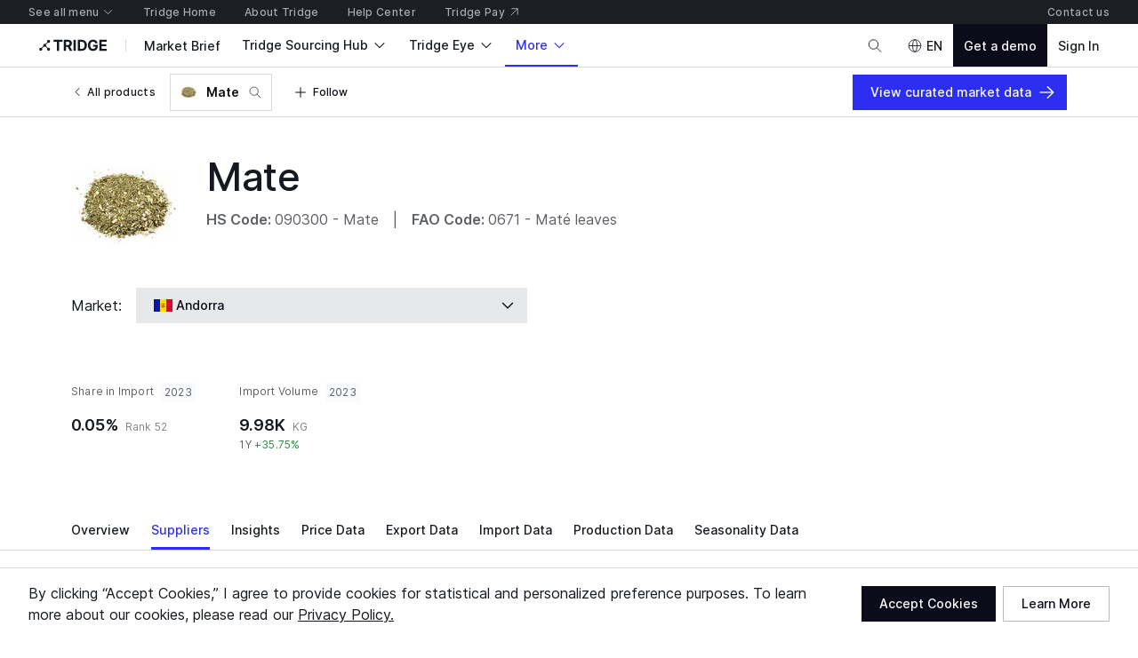

--- FILE ---
content_type: image/svg+xml
request_url: https://cdn-new.tridge.com/assets/YX5UA3RU.svg
body_size: 31411
content:
<svg width="30" height="20" viewBox="0 0 30 20" fill="none" xmlns="http://www.w3.org/2000/svg">
<path d="M9.99991 19.9993H0V5.97145e-06H9.99991V19.9993Z" fill="#0018A8"/>
<path d="M20.0002 19.9993H10V5.97145e-06H20.0002V19.9993Z" fill="#FEDF00"/>
<path d="M29.9999 19.9993H20V5.97145e-06H29.9999V19.9993Z" fill="#E00031"/>
<path d="M15.661 10.042L15.6179 10.0283C15.6049 10.091 15.576 10.1454 15.521 10.1836L15.5629 10.2026C15.6188 10.1672 15.6509 10.11 15.661 10.042" fill="black"/>
<path d="M18.9951 11.0933C18.9871 11.0493 18.967 11.0107 18.937 10.9777L18.9169 10.9585C18.9191 10.8979 18.8891 10.8374 18.8391 10.8044C18.7471 10.7438 18.5919 10.7796 18.557 10.9172C18.4579 10.8539 18.3789 10.7218 18.3451 10.5595C18.3 10.3476 18.3379 10.1357 18.4461 9.98158C18.4601 10.0036 18.478 10.0201 18.4989 10.0339C18.568 10.0751 18.666 10.0614 18.7309 10.0036C18.808 9.93755 18.8379 9.84948 18.8159 9.76418C18.7969 9.68988 18.7392 9.6266 18.664 9.59633C18.9951 9.51927 19.3231 9.16152 19.3071 8.68546C19.2961 8.36074 19.12 8.05253 18.858 7.89568C18.666 7.78285 18.4381 7.76636 18.262 7.89019C18.3091 7.76636 18.2111 7.66178 18.1079 7.65903C18.068 7.65628 18.035 7.66729 18.0121 7.69206C17.983 7.72233 17.9769 7.76636 17.9841 7.80764C17.951 7.77187 17.9271 7.71683 17.9381 7.64253C17.9909 7.28754 18.6789 6.96006 18.6052 6.58856C18.587 6.5005 18.5149 6.37393 18.423 6.36567C18.4089 6.36292 18.3949 6.36292 18.38 6.36567C18.3341 6.2556 18.237 6.18129 18.1219 6.16203H18.1211C18.0919 6.10974 18.054 6.06846 18.0069 6.03819C17.8891 5.95839 17.7791 5.98041 17.716 6.02443C17.6321 5.94188 17.508 5.92537 17.418 5.98316C17.2961 5.87033 17.112 5.91713 17.055 6.05472C17.019 6.05747 17.003 6.06296 16.975 6.06571C16.88 6.07122 16.7889 6.1758 16.792 6.27487C16.7939 6.36568 16.88 6.473 16.9741 6.48125C16.869 6.61884 16.6059 6.66562 16.4001 6.64085C16.221 6.61609 16.098 6.54179 16.0691 6.43998C16.0479 6.36568 16.0801 6.30238 16.1249 6.21432C16.175 6.11526 16.2369 5.99417 16.2479 5.8098C16.2589 5.61442 16.137 5.43554 15.9631 5.39151C15.7779 5.34749 15.596 5.43281 15.41 5.53187C15.2421 5.61993 15.1219 5.66946 15 5.66946C14.8789 5.66946 14.7581 5.61993 14.5911 5.53187C14.4039 5.43281 14.222 5.34749 14.0379 5.39151C13.864 5.43554 13.741 5.61442 13.7529 5.8098C13.763 5.99417 13.825 6.11526 13.875 6.21432C13.9199 6.30238 13.9529 6.36568 13.932 6.43998C13.9031 6.54179 13.779 6.61609 13.5999 6.64085C13.394 6.66562 13.1309 6.61884 13.0261 6.48125C13.1199 6.473 13.2069 6.36568 13.2091 6.27487C13.211 6.1758 13.1199 6.07122 13.0261 6.06571C12.9969 6.06296 12.9821 6.05747 12.946 6.05472C12.8891 5.91713 12.705 5.87033 12.5819 5.98316C12.492 5.92537 12.3679 5.94188 12.2839 6.02443C12.2209 5.98041 12.1111 5.95839 11.9939 6.03819C11.9471 6.06846 11.908 6.10974 11.88 6.16203H11.8789H11.878C11.7641 6.18129 11.6659 6.2556 11.6199 6.36567C11.6059 6.36292 11.5921 6.36292 11.5781 6.36567C11.4859 6.37393 11.413 6.5005 11.3959 6.58856C11.3211 6.96006 12.009 7.28754 12.0621 7.64253C12.0729 7.71683 12.0489 7.77187 12.017 7.80764C12.0239 7.76636 12.017 7.72233 11.9881 7.69206C11.965 7.66729 11.932 7.65628 11.8921 7.65903C11.7889 7.66178 11.6909 7.76636 11.738 7.89019C11.5629 7.76636 11.334 7.78285 11.143 7.89568C10.8811 8.05253 10.7041 8.36074 10.6939 8.68546C10.678 9.16152 11.0049 9.51927 11.3359 9.59633C11.2611 9.6266 11.2041 9.68988 11.184 9.76418C11.162 9.84948 11.1931 9.93755 11.269 10.0036C11.334 10.0614 11.432 10.0751 11.5021 10.0339C11.5219 10.0201 11.5398 10.0036 11.5539 9.98158C11.662 10.1357 11.7011 10.3476 11.656 10.5595C11.621 10.7218 11.5429 10.8539 11.443 10.9172C11.408 10.7796 11.2539 10.7438 11.1609 10.8044C11.1111 10.8374 11.0811 10.8979 11.0839 10.9585L11.0629 10.9777C11.0341 11.0107 11.014 11.0493 11.006 11.0933C10.8131 11.2391 10.9741 11.5914 11.3219 11.5006C10.6411 11.9876 10.8739 13.4351 12.7539 13.4489C13.134 13.4516 13.6769 13.3883 14 13.7241C13.9361 13.7488 13.883 13.7984 13.8519 13.8617C13.8131 13.9415 13.812 14.0323 13.8489 14.1203C13.9009 14.2441 14.0341 14.3322 14.1739 14.3322C14.2171 14.39 14.295 14.434 14.3921 14.434C14.4361 14.434 14.4829 14.423 14.533 14.4037C14.5702 14.3872 14.6029 14.368 14.6329 14.3432C14.7361 14.4863 14.8489 14.5716 14.9961 14.6184H15H15.0049C15.1519 14.5716 15.2639 14.4863 15.3679 14.3432C15.3971 14.368 15.4309 14.3872 15.467 14.4037C15.5171 14.423 15.5649 14.434 15.609 14.434C15.705 14.434 15.7829 14.39 15.8269 14.3322C15.9659 14.3322 16.0991 14.2441 16.1519 14.1203C16.188 14.0323 16.1871 13.9415 16.1491 13.8617C16.117 13.7984 16.0641 13.7488 16.0011 13.7241C16.3239 13.3883 16.8671 13.4516 17.246 13.4489C19.1261 13.4351 19.3591 11.9876 18.6789 11.5006C19.0259 11.5914 19.188 11.2391 18.9951 11.0933" fill="#D0B776"/>
<path d="M15 6.17725H15.022C15.1721 6.17725 15.3221 6.12228 15.4351 6.0261L15.4422 6.01786C15.4612 6.00137 15.4782 5.98763 15.5002 5.98214C15.5252 5.97389 15.551 5.98212 15.5692 6.00135C15.587 6.01784 15.5931 6.04532 15.584 6.07006L15.5931 6.08656L15.612 6.07832C15.623 6.0426 15.6151 6.00685 15.589 5.97937C15.5642 5.95464 15.5279 5.94366 15.4922 5.95466C15.465 5.96015 15.443 5.97938 15.423 5.99862L15.4161 6.00412C15.3031 6.1003 15.152 6.15526 15 6.14976C14.8491 6.15526 14.6972 6.1003 14.584 6.00412L14.5771 5.99862C14.557 5.97938 14.5361 5.96015 14.5081 5.95466C14.4732 5.94366 14.4372 5.95464 14.4111 5.97937C14.3861 6.00685 14.377 6.0426 14.3891 6.07832L14.407 6.08656L14.416 6.07006C14.4081 6.04532 14.4141 6.01784 14.432 6.00135C14.4501 5.98212 14.4759 5.97389 14.501 5.98214C14.5221 5.98763 14.54 6.00137 14.5589 6.01786L14.5661 6.0261C14.679 6.12228 14.828 6.17725 14.978 6.17725H15" fill="#793920"/>
<path d="M18.2403 8.93823C18.2794 8.93823 18.3174 8.93549 18.3532 8.92729C18.5403 8.89178 18.6682 8.7661 18.6884 8.60218L18.6764 8.5858L18.6602 8.59946C18.6414 8.75245 18.5242 8.86446 18.3482 8.89997C18.1464 8.94095 17.8792 8.86718 17.7363 8.61584L17.7163 8.6104L17.7114 8.6295C17.8352 8.84806 18.0502 8.93823 18.2403 8.93823" fill="#793920"/>
<path d="M11.7603 8.93823C11.7212 8.93823 11.6833 8.93549 11.6472 8.92729C11.4612 8.89178 11.3322 8.7661 11.3123 8.60218L11.3243 8.5858L11.3401 8.59946C11.3601 8.75245 11.4762 8.86446 11.6532 8.89997C11.8551 8.94095 12.1223 8.86718 12.2652 8.61584L12.2843 8.6104L12.29 8.6295C12.1652 8.84806 11.9513 8.93823 11.7603 8.93823" fill="#793920"/>
<path d="M17.7632 10.4062C17.7779 10.1632 17.8972 9.93942 18.0899 9.79202L18.0929 9.77291L18.073 9.77016C18.0121 9.81657 17.9581 9.87117 17.9119 9.93122C17.83 9.86025 17.779 9.75654 17.7711 9.6419C17.7621 9.50815 17.8109 9.37438 17.9051 9.27066C17.9389 9.29522 17.9772 9.31435 18.0181 9.328H18.0219L18.035 9.31707L18.026 9.3007C17.892 9.25976 17.7801 9.13147 17.7602 8.9868L17.7441 8.97587L17.731 8.99224C17.746 9.09596 17.8019 9.18878 17.8822 9.25429C17.7839 9.36347 17.7331 9.50269 17.743 9.6419C17.7512 9.76746 17.8071 9.87935 17.895 9.95305C17.8011 10.0841 17.7451 10.2397 17.734 10.4034C17.7091 10.7992 17.9712 11.0776 18.0001 11.0776L18.0102 11.0749V11.0531C17.838 10.8838 17.7471 10.6491 17.7632 10.4062" fill="#793920"/>
<path d="M12.238 10.4062C12.2221 10.1632 12.1029 9.93942 11.911 9.79202L11.908 9.77291L11.9279 9.77016C11.989 9.81657 12.0431 9.87117 12.0889 9.93122C12.17 9.86025 12.221 9.75654 12.229 9.6419C12.238 9.50815 12.1899 9.37438 12.096 9.27066C12.0619 9.29522 12.024 9.31435 11.983 9.328H11.9789L11.965 9.31707L11.9751 9.3007C12.1091 9.25976 12.221 9.13147 12.241 8.9868L12.2571 8.97587L12.2691 8.99224C12.2549 9.09596 12.1989 9.18878 12.119 9.25429C12.2169 9.36347 12.2669 9.50269 12.2579 9.6419C12.2489 9.76746 12.194 9.87935 12.1061 9.95305C12.1989 10.0841 12.256 10.2397 12.2661 10.4034C12.2909 10.7992 12.0289 11.0776 11.9999 11.0776L11.9898 11.0749V11.0531C12.1629 10.8838 12.253 10.6491 12.238 10.4062" fill="#793920"/>
<path d="M18.6941 10.9229C18.6462 10.9477 18.6121 10.989 18.6011 11.0413C18.587 11.0137 18.5821 10.9752 18.5881 10.9422C18.6011 10.8514 18.6751 10.8101 18.7411 10.8101H18.7461C18.8 10.8128 18.8661 10.8431 18.8793 10.9257C18.8193 10.8954 18.751 10.8954 18.6941 10.9229V10.9229ZM18.7673 11.0578C18.7191 11.0798 18.6853 11.1183 18.6712 11.1651C18.6511 11.1458 18.639 11.1156 18.639 11.0908V11.0853C18.636 11.0027 18.6971 10.9587 18.7502 10.9505C18.8193 10.9367 18.9082 10.9642 18.9472 11.0578C18.8892 11.033 18.822 11.033 18.7673 11.0578V11.0578ZM18.5691 11.0743C18.4723 11.022 18.396 10.9339 18.3592 10.8321C18.3542 10.8211 18.3421 10.8156 18.3311 10.8211C18.3201 10.8239 18.314 10.8376 18.3182 10.8486C18.3671 10.978 18.4742 11.088 18.606 11.1376C18.617 11.1706 18.636 11.1954 18.6632 11.2146C18.6632 11.2504 18.6732 11.2807 18.6921 11.3054C18.4522 11.2531 18.2103 10.8706 18.1762 10.5762C18.1382 10.2405 18.2862 9.94051 18.423 9.82493C18.4062 9.86346 18.4062 9.91023 18.423 9.95151C18.3052 10.1139 18.262 10.3423 18.3102 10.5652C18.3471 10.7413 18.434 10.8844 18.5441 10.9505C18.5402 10.9945 18.549 11.0385 18.5691 11.0743V11.0743ZM18.2571 9.7754C18.3242 9.69285 18.4013 9.64055 18.4791 9.61854C18.4921 9.61854 18.5042 9.61854 18.5152 9.61854C18.543 9.61854 18.5733 9.61853 18.6041 9.61303H18.606H18.609C18.6941 9.63229 18.762 9.69558 18.7821 9.77263C18.8011 9.84418 18.7741 9.91849 18.7081 9.97628C18.6542 10.0258 18.5733 10.0341 18.5171 10.0011C18.497 9.99005 18.4803 9.97078 18.4681 9.94876L18.467 9.94602C18.4481 9.9075 18.4481 9.86346 18.4681 9.83044C18.4822 9.80842 18.5072 9.7919 18.5361 9.78639C18.5661 9.78089 18.5942 9.78639 18.6143 9.80015L18.6181 9.80566L18.6341 9.80843L18.6481 9.80015C18.6553 9.78914 18.6531 9.77815 18.6421 9.76989H18.6412C18.5931 9.72311 18.5281 9.71486 18.4613 9.74788C18.2722 9.83869 18.0922 10.2157 18.1341 10.5817C18.1781 10.9642 18.423 11.2366 18.6322 11.3274C18.729 11.3687 18.8152 11.3687 18.8683 11.3302C18.8972 11.3082 18.9142 11.2779 18.915 11.2449L18.9093 11.2311L18.893 11.2229C18.8831 11.2256 18.8721 11.2339 18.8721 11.2449C18.871 11.2642 18.8611 11.2834 18.8432 11.2944C18.8251 11.3082 18.803 11.3137 18.7832 11.3109H18.7772C18.7301 11.3054 18.7073 11.2614 18.7062 11.2201C18.7043 11.1651 18.7411 11.1018 18.8262 11.0853C18.882 11.0743 18.9382 11.0908 18.9811 11.1293C19.0232 11.1651 19.0452 11.2201 19.0411 11.2752C19.0372 11.3467 18.9852 11.4183 18.9101 11.4513C18.8383 11.4871 18.6822 11.5173 18.4481 11.3467C18.3341 11.2642 18.0622 11.0303 18.0042 10.6367C17.959 10.3395 18.0543 10.0176 18.2571 9.7754V9.7754ZM14.7782 14.1536C14.8811 14.1179 14.9801 14.0188 15.0002 13.8839C15.02 14.0188 15.1202 14.1179 15.222 14.1536C15.2462 14.2197 15.2861 14.2775 15.3362 14.3242C15.238 14.4591 15.137 14.5361 15.0002 14.5802C14.8632 14.5361 14.7622 14.4591 14.6642 14.3242C14.7151 14.2775 14.7542 14.2197 14.7782 14.1536ZM14.247 14.3325C14.4311 14.2912 14.5412 14.1564 14.5272 13.9858C14.5002 13.6583 14.0362 13.2813 13.0791 13.2317L13.0172 13.229C12.062 13.1795 11.9842 13.174 11.5962 12.8768C11.2841 12.6401 11.2552 12.2576 11.3661 11.9852C11.4861 11.6879 11.7131 11.5944 11.8851 11.6054C12.0571 11.6164 12.193 11.7237 12.2332 11.8751C12.2712 12.0237 12.1961 12.1503 12.1041 12.208C12.0172 12.2658 11.9201 12.2631 11.846 12.2026C11.772 12.142 11.7742 12.0732 11.7822 12.0374C11.7951 11.9769 11.84 11.9274 11.8892 11.9136C11.911 11.9081 11.9432 11.9081 11.9701 11.9411C11.9941 11.9687 11.9982 12.0127 11.9781 12.0457C11.9721 12.054 11.9751 12.0677 11.985 12.0732C11.9952 12.0815 12.0081 12.076 12.015 12.0677L12.0172 12.0622L12.0332 12.0429C12.0491 12.0127 12.053 11.9521 12.026 11.8971C11.9899 11.8228 11.9181 11.776 11.8342 11.7733H11.8251C11.7131 11.7733 11.603 11.8475 11.5301 11.9741C11.4162 12.1723 11.398 12.486 11.614 12.7447C11.9231 13.1162 12.4561 13.1162 13.0211 13.1162C13.3342 13.1189 13.657 13.1189 13.968 13.1795C14.826 13.3446 14.9471 13.6693 14.9601 13.8014C14.9741 13.95 14.8852 14.0573 14.793 14.1014C14.8202 13.9748 14.785 13.8234 14.6961 13.6886C14.583 13.518 14.408 13.3996 14.2272 13.3693C14.2162 13.3693 14.2052 13.3748 14.203 13.3886L14.2071 13.4024L14.2212 13.4134C14.397 13.4409 14.5712 13.5647 14.6752 13.7353C14.7561 13.8702 14.7801 14.0133 14.741 14.1289C14.7182 14.1977 14.6761 14.2609 14.6221 14.305C14.5921 14.3325 14.5572 14.3518 14.5192 14.3683C14.389 14.4261 14.2842 14.3903 14.225 14.3353L14.247 14.3325ZM11.8072 8.4022C11.731 8.48476 11.6372 8.48478 11.5741 8.46001C11.4762 8.41873 11.4572 8.33342 11.4712 8.27563C11.4841 8.21784 11.534 8.15729 11.611 8.16004C11.6672 8.1628 11.6971 8.19858 11.6971 8.23435C11.6971 8.25637 11.6861 8.28114 11.655 8.28114C11.6432 8.28114 11.6341 8.27836 11.6281 8.27286L11.608 8.26461L11.5912 8.28114L11.597 8.30038C11.611 8.31689 11.633 8.32516 11.657 8.32516C11.712 8.32241 11.7351 8.29488 11.7461 8.27286C11.769 8.22608 11.7472 8.15178 11.7142 8.10775C11.663 8.03895 11.5711 8.00593 11.4621 8.01694C11.3072 8.03345 11.1071 8.14079 11.0092 8.34443C10.9272 8.51779 10.8452 9.06542 11.1421 9.32685C11.3102 9.47545 11.518 9.46167 11.6281 9.37361C11.693 9.32408 11.712 9.25529 11.6782 9.192C11.6721 9.18099 11.66 9.17824 11.649 9.18375L11.6391 9.19474L11.6402 9.21127C11.6501 9.23053 11.6501 9.25528 11.6402 9.2773C11.6281 9.30481 11.6061 9.32409 11.5821 9.32959C11.537 9.33785 11.4921 9.31583 11.469 9.26905C11.4481 9.22777 11.4462 9.15897 11.51 9.10393C11.5722 9.05165 11.6751 9.05442 11.7442 9.1067C11.8281 9.17275 11.8521 9.29381 11.802 9.40113C11.7552 9.50295 11.657 9.56626 11.5252 9.57452C11.499 9.56902 11.4731 9.56624 11.447 9.56624C11.4302 9.56624 11.4132 9.56626 11.3961 9.56901C11.384 9.56901 11.3721 9.56625 11.36 9.5635C11.0381 9.49746 10.7142 9.15346 10.729 8.68564C10.7401 8.37468 10.909 8.07749 11.1611 7.92614C11.433 7.76653 11.679 7.84634 11.802 8.00044C11.8901 8.11052 11.9261 8.27562 11.8072 8.4022V8.4022ZM11.3391 9.31032C11.3999 9.35711 11.4652 9.37912 11.5301 9.37912C11.431 9.41489 11.2921 9.40115 11.1702 9.29382C10.8911 9.04891 10.969 8.52881 11.048 8.36369C11.1421 8.16556 11.3532 8.05822 11.504 8.05822H11.5062C11.5851 8.05822 11.646 8.08573 11.6812 8.13527C11.6182 8.10224 11.5252 8.10225 11.4341 8.14078C11.2461 8.21783 11.122 8.41598 11.1022 8.6664C11.0761 8.99663 11.207 9.21401 11.3391 9.31032V9.31032ZM18.6412 9.5635C18.6291 9.56625 18.617 9.56901 18.6052 9.56901C18.5631 9.56351 18.5191 9.56351 18.475 9.57452C18.344 9.56626 18.2452 9.50295 18.1982 9.40113C18.1492 9.29381 18.1731 9.17275 18.2571 9.1067C18.2912 9.07918 18.3352 9.06542 18.3771 9.06542C18.4192 9.06542 18.4602 9.07917 18.4913 9.10393C18.5543 9.15897 18.5521 9.22777 18.5312 9.26905C18.508 9.31583 18.464 9.33785 18.4181 9.32959C18.3941 9.32409 18.3721 9.30481 18.3611 9.2773C18.3501 9.25528 18.3501 9.23053 18.3603 9.21127L18.3622 9.19474L18.3523 9.18375C18.341 9.17824 18.3281 9.18099 18.3231 9.192C18.2893 9.25529 18.3072 9.32408 18.3721 9.37361C18.4822 9.46167 18.6902 9.47545 18.8592 9.32685C19.1553 9.06542 19.0741 8.51779 18.9913 8.34443C18.8941 8.14079 18.6941 8.03345 18.5391 8.01694C18.4291 8.00593 18.3372 8.03895 18.2862 8.10775C18.2541 8.15178 18.232 8.22608 18.2551 8.27286C18.265 8.29488 18.2893 8.32241 18.344 8.32516C18.3682 8.32516 18.3892 8.31689 18.404 8.30038L18.4092 8.28114L18.393 8.26461L18.3732 8.27286C18.3671 8.27836 18.3572 8.28114 18.3462 8.28114C18.3151 8.28114 18.3041 8.25637 18.3041 8.23435C18.303 8.19858 18.333 8.1628 18.39 8.16004C18.467 8.15729 18.516 8.21784 18.5292 8.27563C18.543 8.33342 18.5243 8.41873 18.4271 8.46001C18.3641 8.48478 18.2692 8.48476 18.1932 8.4022C18.0752 8.27562 18.1112 8.11052 18.199 8.00044C18.3212 7.84634 18.5672 7.76653 18.8402 7.92614C19.0923 8.07749 19.2612 8.37468 19.2711 8.68564C19.2871 9.15346 18.9632 9.49746 18.6412 9.5635V9.5635ZM18.8983 8.6664C18.8782 8.41598 18.7541 8.21783 18.5672 8.14078C18.4761 8.10225 18.3823 8.10224 18.3193 8.13527C18.355 8.08573 18.4161 8.05822 18.4951 8.05822H18.4962C18.6473 8.05822 18.8581 8.16556 18.953 8.36369C19.0312 8.52881 19.1102 9.04891 18.8303 9.29382C18.7092 9.40115 18.5691 9.41489 18.4701 9.37912C18.5353 9.37912 18.6011 9.35711 18.6621 9.31032C18.7931 9.21401 18.9252 8.99663 18.8983 8.6664ZM13.105 6.40435C13.018 6.48416 12.9481 6.42362 12.9292 6.40435C12.8821 6.35482 12.8692 6.2805 12.9011 6.25023C12.919 6.23097 12.952 6.22548 12.977 6.23924C12.9881 6.24199 13.0062 6.25575 13.0051 6.28052C13.004 6.29428 13.0142 6.30253 13.0241 6.30253C13.0351 6.30253 13.0461 6.29702 13.0472 6.28326C13.05 6.24749 13.0302 6.21447 12.9952 6.19796C12.9531 6.1787 12.9022 6.18695 12.8711 6.21997C12.8422 6.24749 12.8342 6.29703 12.8491 6.34932C12.8642 6.4016 12.908 6.46488 12.985 6.48414C13.0891 6.6465 13.3821 6.7043 13.605 6.67403C13.8012 6.64927 13.933 6.5667 13.9661 6.44837C13.9911 6.36031 13.9542 6.28877 13.9072 6.19796C13.859 6.10165 13.799 5.98606 13.788 5.80719C13.7781 5.62832 13.889 5.46596 14.0462 5.42744C14.2181 5.38341 14.394 5.46595 14.5742 5.56226C14.7462 5.65308 14.8723 5.70537 15.0002 5.70537C15.129 5.70537 15.2542 5.65308 15.427 5.56226C15.6062 5.46595 15.782 5.38341 15.954 5.42744C16.1123 5.46596 16.2232 5.62832 16.2122 5.80719C16.2022 5.98606 16.1423 6.10165 16.093 6.19796C16.0462 6.28877 16.0091 6.36031 16.0341 6.44837C16.0682 6.5667 16.1992 6.64927 16.3952 6.67403C16.6192 6.7043 16.9111 6.6465 17.0162 6.48414C17.093 6.46488 17.1371 6.4016 17.1522 6.34932C17.167 6.29703 17.1582 6.24749 17.1302 6.21997C17.0991 6.18695 17.0471 6.1787 17.0052 6.19796C16.97 6.21447 16.951 6.24749 16.9532 6.28326C16.9541 6.29702 16.9662 6.30253 16.9761 6.30253C16.9871 6.30253 16.9973 6.29428 16.9962 6.28052C16.9942 6.25575 17.0121 6.24199 17.0231 6.23924C17.049 6.22548 17.0812 6.23097 17.0991 6.25023C17.1321 6.2805 17.1181 6.35482 17.071 6.40435C17.052 6.42362 16.9821 6.48416 16.8952 6.40435C16.836 6.35207 16.8151 6.28601 16.8371 6.22271C16.858 6.15667 16.9202 6.10438 16.978 6.09888C16.9871 6.09888 16.9962 6.09889 17.0061 6.09614C17.0793 6.08513 17.1431 6.09889 17.191 6.13742C17.238 6.17594 17.2691 6.23373 17.2741 6.29702C17.2813 6.37958 17.2422 6.46764 17.1621 6.54469C16.9742 6.72906 16.6112 6.8364 16.2812 6.80338C15.9981 6.7731 15.765 6.65202 15.5952 6.56396C15.555 6.54194 15.5201 6.52268 15.4892 6.50892C15.4612 6.49516 15.4312 6.4814 15.4001 6.4814C15.3602 6.4814 15.326 6.50617 15.3112 6.54195C15.2952 6.58598 15.3071 6.63276 15.3431 6.66578C15.353 6.67404 15.3662 6.67127 15.3731 6.66301C15.3803 6.65476 15.3822 6.64376 15.372 6.63275C15.3481 6.61074 15.3412 6.58321 15.3522 6.55845C15.361 6.53643 15.3822 6.52268 15.4061 6.52268C15.4491 6.52543 15.4832 6.55021 15.5 6.58873C15.5231 6.64377 15.5132 6.71532 15.476 6.7621C15.4422 6.80338 15.391 6.81989 15.3321 6.80888C15.2141 6.78687 15.1571 6.68228 15.1532 6.59422C15.1502 6.51441 15.1901 6.41811 15.3112 6.38508C15.3371 6.37683 15.364 6.37407 15.3921 6.37407C15.558 6.37407 15.7562 6.4869 15.894 6.56396L15.9411 6.58873L15.9191 6.56122C15.7851 6.39335 15.7542 6.30527 15.9672 6.03008C16.0231 5.95853 16.0501 5.84572 16.0341 5.75215C16.0231 5.68336 15.9931 5.63107 15.9461 5.6008C15.8382 5.52925 15.741 5.58429 15.6051 5.66135C15.4691 5.74115 15.282 5.84846 15.0002 5.85672C14.719 5.84846 14.5321 5.74115 14.3951 5.66135C14.2602 5.58429 14.162 5.52925 14.0552 5.6008C14.0082 5.63107 13.9771 5.68336 13.9661 5.75215C13.9512 5.84572 13.9782 5.95853 14.034 6.03008C14.2462 6.30527 14.2162 6.39335 14.0822 6.56122L14.0591 6.58873L14.1061 6.56396C14.2682 6.47314 14.512 6.33555 14.6901 6.38508C14.8101 6.41811 14.85 6.51441 14.8472 6.59422C14.8442 6.68228 14.7861 6.78687 14.6681 6.80888C14.61 6.81989 14.5591 6.80338 14.525 6.7621C14.487 6.71532 14.4771 6.64377 14.5002 6.58873C14.5181 6.55021 14.5511 6.52543 14.5951 6.52268C14.618 6.52268 14.6392 6.53643 14.6491 6.55845C14.6601 6.58321 14.6521 6.61074 14.629 6.63275C14.618 6.64376 14.6202 6.65476 14.6271 6.66301C14.6342 6.67127 14.6472 6.67404 14.6582 6.66578C14.6931 6.63276 14.7061 6.58598 14.689 6.54195C14.6752 6.50617 14.6411 6.4814 14.6012 6.4814C14.5701 6.4814 14.539 6.49516 14.512 6.50892C14.4801 6.52268 14.4452 6.54194 14.4053 6.56396C14.2352 6.65202 14.0021 6.7731 13.7201 6.80338C13.389 6.8364 13.0271 6.72906 12.8381 6.54469C12.758 6.46764 12.72 6.37958 12.7261 6.29702C12.731 6.23373 12.7621 6.17594 12.8092 6.13742C12.8571 6.09889 12.9212 6.08513 12.9941 6.09614C13.004 6.09889 13.0142 6.09888 13.023 6.09888C13.0802 6.10438 13.1422 6.15667 13.1642 6.22271C13.1862 6.28601 13.165 6.35207 13.105 6.40435V6.40435ZM11.9781 7.74175C11.9911 7.77202 11.985 7.81056 11.963 7.82982C11.9432 7.84908 11.9121 7.84907 11.876 7.83256L11.8601 7.82982L11.8471 7.84084C11.8422 7.85185 11.846 7.86559 11.857 7.8711C11.9082 7.89586 11.9671 7.89037 12.0172 7.8546C12.081 7.80782 12.111 7.72525 12.097 7.63719C12.0722 7.46382 11.9101 7.30146 11.7541 7.14185C11.5692 6.95748 11.3942 6.77859 11.431 6.59422C11.4462 6.51716 11.5111 6.4071 11.5821 6.39884H11.5992C11.5111 6.69054 11.7891 6.96848 11.8942 7.07305L11.9132 7.09232C12.0301 7.2079 12.176 7.3565 12.212 7.54087C12.2142 7.55188 12.223 7.55737 12.2332 7.55737H12.2382C12.2492 7.55462 12.2572 7.54363 12.2541 7.53262C12.2151 7.33449 12.0651 7.18312 11.9322 7.04828C11.8991 7.01525 11.8672 6.98223 11.8372 6.95196C11.6542 6.75107 11.5851 6.54745 11.649 6.38508C11.6842 6.29702 11.758 6.23098 11.8501 6.20621C11.7712 6.39884 11.832 6.68228 12.1052 6.86115C12.1152 6.86666 12.1292 6.86391 12.1353 6.8529C12.141 6.84465 12.138 6.83089 12.1292 6.82539C11.8592 6.64651 11.8111 6.36582 11.903 6.19245L11.9071 6.1842C11.933 6.13742 11.969 6.09615 12.0142 6.06588C12.1102 6.00258 12.2002 6.01359 12.2541 6.04661C12.2302 6.07688 12.212 6.11265 12.2002 6.15118C12.1482 6.31629 12.2222 6.53093 12.3771 6.66027C12.3862 6.66853 12.4 6.66579 12.4071 6.65753L12.4121 6.641L12.4052 6.62724C12.2621 6.50891 12.193 6.31355 12.2412 6.16219C12.2541 6.12092 12.2742 6.08512 12.3012 6.0576C12.3692 5.98605 12.4732 5.96405 12.5511 6.00533C12.482 6.09064 12.455 6.21446 12.477 6.3383C12.5021 6.47864 12.586 6.59697 12.7082 6.66301C12.7181 6.66852 12.7321 6.66577 12.7371 6.65476L12.739 6.63826L12.7291 6.62724C12.5601 6.53368 12.4751 6.33279 12.5282 6.14567C12.559 6.03559 12.6322 5.96406 12.7231 5.9558C12.7971 5.9503 12.8692 5.98606 12.9041 6.04935C12.788 6.06586 12.6942 6.17044 12.684 6.29428C12.6771 6.38234 12.7131 6.47313 12.788 6.55294C12.949 6.72906 13.28 6.85016 13.5921 6.85016C13.6361 6.85016 13.6802 6.85016 13.7242 6.84465C13.9702 6.81989 14.1592 6.74007 14.4581 6.58597C14.4322 6.65476 14.4391 6.7208 14.4801 6.77309C14.5261 6.83088 14.6081 6.86391 14.676 6.8529C14.8172 6.82263 14.886 6.6988 14.8902 6.59698C14.894 6.50067 14.8461 6.38508 14.7011 6.34381C14.5442 6.29978 14.3461 6.38509 14.2041 6.45939C14.2842 6.28327 14.1471 6.10714 14.08 6.02183L14.0671 6.00533C14.0192 5.94204 13.9952 5.84022 14.009 5.75766C14.0151 5.71914 14.0321 5.66684 14.0781 5.63657C14.1642 5.57878 14.247 5.62831 14.3742 5.69986C14.5142 5.77966 14.7072 5.88974 15.0002 5.898V5.89249V5.898H15.001C15.2941 5.88974 15.4862 5.77966 15.6271 5.69986C15.7531 5.62831 15.8371 5.57878 15.9221 5.63657C15.9681 5.66684 15.9851 5.71914 15.992 5.75766C16.0052 5.84022 15.981 5.94204 15.9331 6.00533L15.921 6.02183C15.8541 6.10714 15.716 6.28327 15.7961 6.45939C15.6541 6.38509 15.4562 6.29978 15.2991 6.34381C15.1541 6.38508 15.107 6.50067 15.1111 6.59698C15.115 6.6988 15.1832 6.82263 15.3241 6.8529C15.3921 6.86391 15.4752 6.83088 15.5212 6.77309C15.5611 6.7208 15.569 6.65476 15.5421 6.58597C15.842 6.74007 16.0311 6.81989 16.2771 6.84465C16.32 6.85016 16.3652 6.85016 16.4092 6.85016C16.7212 6.85016 17.0512 6.72906 17.213 6.55294C17.2881 6.47313 17.3242 6.38234 17.317 6.29428C17.3071 6.17044 17.213 6.06586 17.0961 6.04935C17.1321 5.98606 17.2031 5.9503 17.2782 5.9558C17.369 5.96406 17.4422 6.03559 17.4731 6.14567C17.5251 6.33279 17.4411 6.53368 17.2722 6.62724C17.2612 6.63275 17.2581 6.64651 17.2631 6.65476C17.2691 6.66577 17.2821 6.66852 17.2923 6.66301C17.4142 6.59697 17.4992 6.47864 17.5242 6.3383C17.5463 6.21446 17.5182 6.09064 17.4491 6.00533C17.5273 5.96405 17.631 5.98605 17.6993 6.0576C17.7262 6.08512 17.7472 6.12092 17.7601 6.16219C17.8071 6.31355 17.7381 6.50891 17.5961 6.62724L17.5881 6.641L17.593 6.65753C17.601 6.66579 17.6142 6.66853 17.623 6.66027C17.7782 6.53093 17.8531 6.31629 17.8011 6.15118C17.7892 6.11265 17.7703 6.07688 17.746 6.04661C17.8011 6.01359 17.8911 6.00258 17.9871 6.06588C18.0311 6.09615 18.0672 6.13742 18.0942 6.1842L18.0972 6.18971C18.1891 6.36583 18.1412 6.64651 17.8721 6.82539C17.8622 6.83089 17.8592 6.84465 17.866 6.8529C17.8721 6.86391 17.8861 6.86666 17.8952 6.86115C18.1682 6.68228 18.2301 6.39884 18.15 6.20621C18.2422 6.23098 18.3171 6.29702 18.3523 6.38508C18.415 6.54745 18.3462 6.75107 18.1632 6.95196C18.1341 6.98223 18.1021 7.01525 18.068 7.04828C17.9362 7.18312 17.7851 7.33449 17.746 7.53262C17.7441 7.54363 17.751 7.55462 17.7631 7.55737C17.7741 7.56013 17.7862 7.55188 17.7882 7.54087C17.825 7.3565 17.9701 7.2079 18.0873 7.09232L18.1063 7.07305C18.2122 6.96848 18.4902 6.69054 18.4013 6.39884H18.4192C18.4902 6.4071 18.5543 6.51716 18.5702 6.59422C18.6071 6.77859 18.4321 6.95748 18.2472 7.14185C18.09 7.30146 17.929 7.46382 17.9032 7.63719C17.8902 7.72525 17.9202 7.80782 17.9833 7.8546C18.0331 7.89037 18.0931 7.89586 18.1442 7.8711C18.1542 7.86559 18.158 7.85185 18.153 7.84084L18.1412 7.82982L18.1242 7.83256C18.0881 7.84907 18.0581 7.84908 18.0372 7.82982C18.0152 7.81056 18.0102 7.77202 18.0232 7.74175C18.0372 7.70873 18.0672 7.69223 18.1063 7.69223C18.161 7.69498 18.213 7.73351 18.2312 7.7858C18.2441 7.81882 18.251 7.89036 18.1641 7.96741C18.0812 8.04171 17.9802 8.0417 17.8922 7.97015C17.8052 7.89585 17.7593 7.77204 17.7782 7.66197C17.781 7.64821 17.773 7.63719 17.7612 7.63719L17.7452 7.63993L17.7361 7.65369C17.7152 7.77202 17.7593 7.90413 17.8481 7.98668C17.8151 8.0197 17.7722 8.07197 17.7502 8.13527C17.6883 8.31964 17.833 8.52881 18.0091 8.63888C18.0961 8.69392 18.1891 8.72418 18.2711 8.72418C18.3462 8.72418 18.4093 8.69942 18.4591 8.65264L18.4602 8.62235H18.4291C18.3212 8.72417 18.1531 8.68014 18.0323 8.60309C17.8702 8.50127 17.735 8.31139 17.7912 8.14903C17.8102 8.09124 17.8501 8.04447 17.8801 8.0142C17.9552 8.06924 18.041 8.08025 18.1192 8.04723C18.1021 8.08025 18.0911 8.116 18.0851 8.14903C18.0661 8.25635 18.0942 8.36094 18.1621 8.43249C18.2532 8.52881 18.3671 8.53154 18.4442 8.49852C18.5202 8.4655 18.5691 8.40221 18.576 8.32516C18.5821 8.26462 18.5592 8.20682 18.5152 8.1683C18.6732 8.21508 18.833 8.38295 18.8562 8.66914C18.8812 8.9801 18.759 9.18648 18.636 9.2773C18.6082 9.29656 18.5782 9.31308 18.5471 9.32408C18.5562 9.31308 18.5631 9.30207 18.5702 9.28831C18.598 9.23328 18.6011 9.14247 18.5182 9.07367C18.4412 9.00763 18.314 9.00763 18.2301 9.07367C18.1302 9.15073 18.101 9.29382 18.1591 9.41766C18.202 9.51122 18.2871 9.57726 18.3952 9.60478C18.3341 9.6378 18.2772 9.68459 18.224 9.74788C18.0141 9.9983 17.915 10.334 17.9612 10.6422C18.0141 10.9972 18.2293 11.2256 18.371 11.3412C18.2042 11.2972 18.0342 11.3274 17.8872 11.4238C17.7441 11.5201 17.6462 11.6687 17.6363 11.8035C17.628 11.9081 17.6712 12.0237 17.7491 12.098C17.7862 12.1833 17.8523 12.2466 17.9301 12.2741C18.0201 12.3071 18.1112 12.2934 18.1811 12.2356C18.2722 12.1613 18.2703 12.076 18.2612 12.0292C18.2452 11.9549 18.1891 11.8916 18.1242 11.8723C18.0922 11.8641 18.0622 11.8668 18.0353 11.8833C18.0672 11.842 18.1143 11.8201 18.1682 11.8173H18.1751C18.2722 11.8173 18.3682 11.8833 18.4332 11.9962C18.5402 12.1805 18.5562 12.475 18.3531 12.7171C18.0573 13.0721 17.5341 13.0749 16.9802 13.0749C16.6651 13.0749 16.339 13.0749 16.0242 13.1354C15.181 13.3005 15.0242 13.6198 15.0002 13.7794C14.9771 13.6198 14.8202 13.3005 13.976 13.1354C13.6612 13.0749 13.3362 13.0749 13.0211 13.0749C12.4671 13.0749 11.9432 13.0721 11.6471 12.7171C11.444 12.475 11.461 12.1805 11.567 11.9962C11.6322 11.8833 11.7291 11.8173 11.8262 11.8173H11.8331C11.887 11.8201 11.933 11.842 11.9652 11.8833C11.939 11.8668 11.9082 11.8641 11.8771 11.8723C11.8122 11.8916 11.7552 11.9549 11.7401 12.0292C11.7302 12.076 11.728 12.1613 11.8191 12.2356C11.8892 12.2934 11.9811 12.3071 12.0711 12.2741C12.1482 12.2466 12.2142 12.1833 12.2522 12.098C12.329 12.0237 12.3722 11.9081 12.3642 11.8035C12.354 11.6687 12.2561 11.5201 12.1141 11.4238C11.9671 11.3274 11.7962 11.2972 11.6292 11.3412C11.772 11.2256 11.9872 10.9972 12.0392 10.6422C12.0852 10.334 11.9872 9.9983 11.7761 9.74788C11.7241 9.68459 11.6661 9.6378 11.6052 9.60478C11.7131 9.57726 11.799 9.51122 11.8411 9.41766C11.8991 9.29382 11.8702 9.15073 11.7701 9.07367C11.6861 9.00763 11.5601 9.00763 11.4822 9.07367C11.3991 9.14247 11.403 9.23328 11.431 9.28831C11.4371 9.30207 11.4451 9.31308 11.4542 9.32408C11.4231 9.31308 11.3931 9.29656 11.3642 9.2773C11.242 9.18648 11.1201 8.9801 11.1451 8.66914C11.168 8.38295 11.327 8.21508 11.485 8.1683C11.4412 8.20682 11.4192 8.26462 11.4242 8.32516C11.431 8.40221 11.4811 8.4655 11.5571 8.49852C11.633 8.53154 11.7472 8.52881 11.8391 8.43249C11.9071 8.36094 11.9352 8.25635 11.9162 8.14903C11.9102 8.116 11.898 8.08025 11.881 8.04723C11.9591 8.08025 12.0461 8.06924 12.1201 8.0142C12.1501 8.04447 12.1911 8.09124 12.2101 8.14903C12.2651 8.31139 12.13 8.50127 11.969 8.60309C11.8471 8.68014 11.679 8.72417 11.5711 8.62235H11.5411V8.65264C11.5912 8.69942 11.655 8.72418 11.7291 8.72418C11.8111 8.72418 11.9052 8.69392 11.9922 8.63888C12.1672 8.52881 12.313 8.31964 12.2511 8.13527C12.2291 8.07197 12.1862 8.0197 12.1531 7.98668C12.2412 7.90413 12.2852 7.77202 12.264 7.65369L12.2552 7.63993L12.239 7.63719C12.228 7.63719 12.22 7.64821 12.2222 7.66197C12.242 7.77204 12.1961 7.89585 12.108 7.97015C12.021 8.0417 11.9192 8.04171 11.8361 7.96741C11.7492 7.89036 11.7571 7.81882 11.769 7.7858C11.788 7.73351 11.8391 7.69498 11.8942 7.69223C11.9341 7.69223 11.9641 7.70873 11.9781 7.74175V7.74175ZM11.294 11.2201C11.2932 11.2614 11.2701 11.3054 11.223 11.3109H11.2181C11.1971 11.3137 11.1751 11.3082 11.1581 11.2944C11.1402 11.2834 11.1292 11.2642 11.1292 11.2449C11.1281 11.2339 11.1182 11.2256 11.1071 11.2229L11.092 11.2311L11.086 11.2449C11.0871 11.2779 11.1041 11.3082 11.1322 11.3302C11.185 11.3687 11.272 11.3687 11.3691 11.3274C11.578 11.2366 11.8221 10.9642 11.8672 10.5817C11.909 10.2157 11.7291 9.83869 11.54 9.74788C11.472 9.71486 11.4082 9.72312 11.36 9.76715L11.357 9.76989C11.3482 9.77815 11.346 9.78914 11.3521 9.80015L11.3661 9.80843L11.3821 9.80566L11.3862 9.80292C11.406 9.78641 11.4352 9.78089 11.4641 9.78639C11.4941 9.7919 11.5191 9.80842 11.532 9.83044C11.5521 9.86346 11.553 9.9075 11.534 9.94602L11.532 9.94876C11.521 9.97078 11.504 9.99005 11.4842 10.0011C11.4272 10.0341 11.3471 10.0258 11.2932 9.97628C11.226 9.91849 11.2002 9.84418 11.2192 9.77263C11.239 9.69558 11.3072 9.63229 11.3911 9.61303H11.395H11.3961C11.428 9.61853 11.4572 9.61854 11.485 9.61854C11.4971 9.61854 11.5092 9.61854 11.521 9.61854C11.6 9.64055 11.676 9.69285 11.7431 9.7754C11.9462 10.0176 12.0411 10.3395 11.9971 10.6367C11.9382 11.0303 11.666 11.2642 11.5521 11.3467C11.3182 11.5173 11.1622 11.4871 11.0901 11.4513C11.015 11.4183 10.964 11.3467 10.9591 11.2752C10.9552 11.2201 10.977 11.1651 11.0202 11.1293C11.054 11.0991 11.0972 11.0825 11.141 11.0825C11.152 11.0825 11.163 11.0825 11.174 11.0853C11.2602 11.1018 11.2962 11.1651 11.294 11.2201V11.2201ZM11.3611 11.0908C11.3611 11.1156 11.349 11.1458 11.33 11.1651C11.3152 11.1183 11.2811 11.0798 11.234 11.0578C11.2062 11.0468 11.1751 11.0385 11.1432 11.0385C11.1132 11.0385 11.0821 11.044 11.0532 11.0578C11.0931 10.9642 11.1812 10.9367 11.25 10.9505C11.3042 10.9587 11.365 11.0027 11.3611 11.0853V11.0908ZM11.4572 10.9505C11.5662 10.8844 11.6542 10.7413 11.6911 10.5652C11.7382 10.3423 11.696 10.1139 11.5772 9.95151C11.5951 9.91023 11.5951 9.86346 11.578 9.82493C11.7142 9.94051 11.8631 10.2405 11.824 10.5762C11.7902 10.8706 11.5491 11.2531 11.3091 11.3054C11.327 11.2807 11.3372 11.2504 11.3372 11.2146C11.3642 11.1954 11.384 11.1706 11.395 11.1376C11.526 11.088 11.633 10.978 11.682 10.8486V10.8321L11.6691 10.8211C11.6581 10.8156 11.646 10.8211 11.6421 10.8321C11.6041 10.9339 11.5282 11.022 11.431 11.0743C11.4511 11.0385 11.461 10.9945 11.4572 10.9505ZM11.3999 11.0413C11.3881 10.989 11.3551 10.9477 11.3072 10.9229C11.2791 10.9092 11.2491 10.9037 11.2192 10.9037C11.1861 10.9037 11.152 10.9092 11.1212 10.9257C11.1341 10.8431 11.2002 10.8128 11.2552 10.8101C11.321 10.8073 11.3991 10.8486 11.4132 10.9422C11.4181 10.9752 11.4132 11.0137 11.3999 11.0413V11.0413ZM14.1802 14.3022L14.1771 14.2967C14.05 14.2967 13.9292 14.2169 13.8821 14.1041C13.8491 14.027 13.8502 13.9472 13.8841 13.8757C13.9152 13.8152 13.968 13.7684 14.031 13.7519C14.0492 13.7464 14.0662 13.7436 14.0841 13.7436C14.1271 13.7436 14.1692 13.7574 14.2022 13.7821C14.2481 13.8179 14.2732 13.8702 14.2732 13.928C14.2732 13.9803 14.2481 14.0436 14.1791 14.0628C14.1331 14.0766 14.0792 14.0518 14.0621 14.0105C14.053 13.9913 14.0541 13.9665 14.0662 13.9445C14.0761 13.9252 14.0921 13.9115 14.1111 13.906C14.1221 13.9032 14.1301 13.8922 14.1282 13.8812L14.118 13.8674L14.102 13.8647C14.0712 13.8702 14.0442 13.8922 14.028 13.9252C14.0101 13.9582 14.0082 13.9968 14.0222 14.0298C14.0481 14.0903 14.124 14.1234 14.1912 14.1041C14.304 14.0711 14.3301 13.961 14.3081 13.8729C14.2812 13.7684 14.184 13.6748 14.0332 13.7078C13.7451 13.3969 13.2872 13.4051 12.9182 13.4106C12.8612 13.4134 12.8062 13.4134 12.7552 13.4134C11.8782 13.4079 11.2442 13.0694 11.059 12.5135C10.9082 12.0595 11.111 11.7045 11.351 11.5228C11.562 11.3632 11.818 11.3192 11.9941 11.4073C11.8191 11.3715 11.5871 11.41 11.4052 11.6192L11.3999 11.6412L11.417 11.6549L11.4371 11.6494C11.644 11.41 11.9311 11.399 12.1091 11.4926C12.234 11.5586 12.3122 11.6714 12.321 11.8063C12.3262 11.8668 12.3122 11.9301 12.283 11.9852C12.2871 11.9439 12.2841 11.9026 12.2742 11.8641C12.2302 11.6934 12.0791 11.5779 11.8892 11.5641C11.701 11.5531 11.4542 11.6522 11.3262 11.9687C11.2101 12.2548 11.2401 12.6594 11.57 12.9125C11.969 13.218 12.0491 13.2207 13.031 13.273L13.0772 13.2758C14.0082 13.3226 14.4592 13.6776 14.4843 13.9885C14.4972 14.1371 14.4022 14.2527 14.2382 14.2885C14.2201 14.294 14.2011 14.2967 14.1802 14.2967V14.3022ZM15.3792 14.305C15.3241 14.2609 15.2831 14.1977 15.2592 14.1289C15.2201 14.0133 15.244 13.8702 15.326 13.7353C15.4301 13.5647 15.6032 13.4409 15.7801 13.4134L15.7941 13.4024L15.798 13.3886C15.7961 13.3748 15.7851 13.3693 15.7732 13.3693C15.5922 13.3996 15.4171 13.518 15.3051 13.6886C15.2152 13.8234 15.181 13.9748 15.208 14.1014C15.115 14.0573 15.0272 13.95 15.0412 13.8014C15.0531 13.6693 15.1741 13.3446 16.033 13.1795C16.3431 13.1189 16.667 13.1189 16.9802 13.1162C17.5441 13.1162 18.0771 13.1162 18.3861 12.7447C18.6022 12.486 18.5843 12.1723 18.4712 11.9741C18.396 11.8448 18.2821 11.7705 18.1671 11.7733C18.0832 11.776 18.0111 11.8228 17.9742 11.8971C17.9472 11.9521 17.9522 12.0127 17.967 12.0429L17.9833 12.0622L17.986 12.0677C17.9921 12.076 18.0053 12.0815 18.0152 12.0732C18.0251 12.0677 18.0281 12.054 18.0221 12.0457C18.0031 12.0127 18.0061 11.9687 18.03 11.9411C18.0581 11.9081 18.09 11.9081 18.1112 11.9136C18.1602 11.9274 18.2051 11.9769 18.218 12.0374C18.2263 12.0732 18.2282 12.142 18.1541 12.2026C18.0801 12.2631 17.9841 12.2658 17.8971 12.208C17.8041 12.1503 17.7293 12.0237 17.7681 11.8751C17.8071 11.7237 17.9442 11.6164 18.1151 11.6054C18.2871 11.5944 18.5152 11.6879 18.6341 11.9852C18.7453 12.2576 18.7172 12.6401 18.404 12.8768C18.0171 13.174 17.9392 13.1795 16.9841 13.229L16.921 13.2317C15.965 13.2813 15.5 13.6583 15.473 13.9858C15.4592 14.1564 15.569 14.2912 15.7542 14.3325L15.7762 14.3353C15.7171 14.3903 15.6122 14.4261 15.4813 14.3683C15.443 14.3518 15.4092 14.3325 15.3792 14.305V14.305ZM18.9412 12.5135C18.7563 13.0694 18.1222 13.4079 17.246 13.4134C17.1951 13.4134 17.1401 13.4134 17.082 13.4106C16.7141 13.4051 16.2551 13.3969 15.9672 13.7078C15.8173 13.6748 15.7201 13.7684 15.6932 13.8729C15.67 13.961 15.697 14.0711 15.809 14.1041C15.8762 14.1234 15.9521 14.0903 15.9782 14.0298C15.992 13.9968 15.9901 13.9582 15.973 13.9252C15.9571 13.8922 15.9301 13.8702 15.8982 13.8647L15.8822 13.8674L15.8731 13.8812C15.8712 13.8922 15.8781 13.9032 15.8902 13.906C15.9081 13.9115 15.9251 13.9252 15.935 13.9445C15.946 13.9665 15.9483 13.9913 15.9392 14.0105C15.921 14.0518 15.8671 14.0766 15.8211 14.0628C15.7531 14.0436 15.7281 13.9803 15.7281 13.928C15.7281 13.8702 15.7531 13.8179 15.798 13.7821C15.8461 13.7463 15.9103 13.7354 15.9692 13.7519C16.0322 13.7684 16.0861 13.8152 16.1172 13.8757C16.1502 13.9472 16.1511 14.027 16.1191 14.1041C16.0713 14.2169 15.9502 14.2967 15.8241 14.2967V14.3022L15.82 14.2967C15.8002 14.2967 15.7812 14.294 15.763 14.2885C15.5982 14.2527 15.5041 14.1371 15.5162 13.9885C15.5412 13.6776 15.9931 13.3226 16.9232 13.2758L16.9692 13.273C17.9511 13.2207 18.0311 13.218 18.4302 12.9125C18.7612 12.6594 18.7912 12.2548 18.6743 11.9687C18.5532 11.6687 18.3261 11.5641 18.142 11.5641C18.1321 11.5641 18.1211 11.5641 18.1112 11.5641C17.9222 11.5779 17.7711 11.6934 17.7262 11.8641C17.7161 11.9026 17.713 11.9439 17.7183 11.9852C17.6891 11.9301 17.6751 11.8668 17.6792 11.8063C17.6891 11.6714 17.7661 11.5586 17.8911 11.4926C18.0702 11.399 18.3561 11.41 18.5631 11.6494L18.5832 11.6549L18.6002 11.6412L18.5961 11.6192C18.4142 11.41 18.1811 11.3715 18.0072 11.4073C18.1822 11.3192 18.4381 11.3632 18.6492 11.5228C18.8892 11.7045 19.0923 12.0595 18.9412 12.5135V12.5135ZM19.0012 11.0908C18.9932 11.044 18.9723 11.0027 18.9431 10.9725L18.9241 10.9559C18.9261 10.8926 18.8941 10.8294 18.8432 10.7963C18.7942 10.7633 18.7263 10.7578 18.6671 10.7826C18.6112 10.8046 18.5711 10.8486 18.5532 10.9064C18.4591 10.8431 18.3842 10.7138 18.3523 10.5569C18.3091 10.3533 18.344 10.1442 18.4461 9.99555C18.4602 10.0121 18.4761 10.0286 18.4951 10.0396C18.5672 10.0808 18.669 10.0699 18.7362 10.0093C18.814 9.94051 18.8462 9.8497 18.8231 9.76164C18.8052 9.69285 18.7541 9.6323 18.6861 9.59653C19.0061 9.51122 19.33 9.16997 19.3141 8.68564C19.3031 8.35817 19.1261 8.04722 18.8622 7.89037C18.6641 7.77204 18.4412 7.76652 18.2752 7.87384C18.2882 7.82431 18.281 7.77478 18.2532 7.7335C18.221 7.68397 18.1663 7.6537 18.1082 7.65095C18.0672 7.6482 18.0322 7.6592 18.0072 7.68672C17.9791 7.71699 17.9731 7.75276 17.9742 7.78303C17.9552 7.75551 17.9351 7.71149 17.9453 7.6427C17.9692 7.48309 18.1242 7.32897 18.2741 7.17762C18.4613 6.98774 18.6531 6.79511 18.6121 6.58597C18.5942 6.49791 18.519 6.36857 18.423 6.35757C18.4123 6.35481 18.3991 6.35481 18.385 6.35757C18.3372 6.25024 18.2411 6.17595 18.1261 6.15668L18.125 6.15392C18.0961 6.10438 18.0581 6.0631 18.0111 6.03008C17.8941 5.95303 17.7832 5.96955 17.7172 6.01358C17.631 5.93653 17.5102 5.92001 17.4191 5.97504C17.3611 5.92276 17.2851 5.90075 17.2111 5.91727C17.1393 5.93378 17.0793 5.98055 17.0501 6.04935C17.0311 6.04935 17.0171 6.05212 17.0052 6.05212C16.9951 6.05487 16.9863 6.05485 16.9741 6.0576C16.8762 6.06586 16.7821 6.17319 16.7843 6.27501C16.7862 6.36032 16.8641 6.47038 16.9612 6.48414C16.8511 6.61623 16.5991 6.65752 16.4012 6.63275C16.2251 6.61074 16.104 6.53645 16.0751 6.43738C16.055 6.36583 16.0872 6.30254 16.1321 6.21723C16.1822 6.11816 16.2441 5.99706 16.2551 5.80993C16.2672 5.6118 16.1423 5.42744 15.965 5.38616C15.7782 5.33938 15.5941 5.42469 15.4072 5.52375C15.2402 5.61181 15.1202 5.66409 15.0002 5.66409C14.8802 5.66409 14.7603 5.61181 14.594 5.52375C14.4061 5.42469 14.2231 5.33938 14.0362 5.38616C13.859 5.42744 13.7341 5.6118 13.7451 5.80993C13.7561 5.99706 13.8191 6.11816 13.8692 6.21723C13.9132 6.30254 13.9452 6.36583 13.9251 6.43738C13.897 6.53645 13.7751 6.61074 13.6001 6.63275C13.4011 6.65752 13.149 6.61623 13.0401 6.48414C13.1361 6.47038 13.214 6.36032 13.2162 6.27501C13.2181 6.17319 13.124 6.06586 13.026 6.0576C13.015 6.05485 13.0051 6.05487 12.996 6.05212C12.9831 6.05212 12.9702 6.04935 12.9512 6.04935C12.9212 5.98055 12.8612 5.93378 12.7891 5.91727C12.7151 5.90075 12.6402 5.92276 12.5822 5.97504C12.49 5.92001 12.3692 5.93653 12.2841 6.01358C12.217 5.96955 12.1072 5.95303 11.9899 6.03008C11.9432 6.0631 11.9041 6.10438 11.8752 6.15392L11.8741 6.15668C11.7591 6.17595 11.663 6.25024 11.6151 6.35757C11.6022 6.35481 11.589 6.35481 11.5772 6.35757C11.4822 6.36857 11.4071 6.49791 11.3892 6.58597C11.3471 6.79511 11.54 6.98774 11.726 7.17762C11.876 7.32897 12.0321 7.48309 12.0552 7.6427C12.0651 7.71149 12.0461 7.75551 12.026 7.78303C12.0282 7.75276 12.021 7.71699 11.9941 7.68672C11.969 7.6592 11.9341 7.6482 11.892 7.65095C11.835 7.6537 11.7792 7.68397 11.7472 7.7335C11.72 7.77478 11.712 7.82431 11.7249 7.87384C11.559 7.76652 11.3372 7.77204 11.1391 7.89037C10.8752 8.04722 10.6971 8.35817 10.6861 8.68564C10.6702 9.16997 10.9951 9.51122 11.3152 9.59653C11.2461 9.6323 11.1952 9.69285 11.177 9.76164C11.1542 9.8497 11.1861 9.94051 11.264 10.0093C11.332 10.0699 11.433 10.0808 11.5051 10.0396C11.5241 10.0286 11.5411 10.0121 11.5541 9.99555C11.657 10.1442 11.6922 10.3533 11.649 10.5569C11.616 10.7138 11.5411 10.8431 11.4481 10.9064C11.4302 10.8486 11.39 10.8046 11.3331 10.7826C11.2742 10.7578 11.207 10.7633 11.1572 10.7963C11.1061 10.8294 11.075 10.8926 11.0772 10.9559L11.0582 10.9725C11.029 11.0027 11.0081 11.044 10.999 11.0908C10.9162 11.1541 10.8922 11.2642 10.9412 11.366C10.9872 11.4595 11.1052 11.5504 11.291 11.5146C11.0051 11.7375 10.8942 12.1337 11.013 12.5107C11.198 13.0941 11.8491 13.4492 12.7541 13.4547C12.807 13.4574 12.862 13.4547 12.9201 13.4547C13.2732 13.4492 13.711 13.4409 13.987 13.7216C13.9262 13.7463 13.8761 13.7959 13.8453 13.8592C13.8062 13.939 13.8051 14.0325 13.8422 14.1206C13.8951 14.2472 14.0291 14.3353 14.1703 14.338C14.2201 14.4013 14.3032 14.4398 14.3921 14.4398C14.4391 14.4398 14.4881 14.4288 14.536 14.4095C14.5701 14.393 14.602 14.3765 14.6312 14.3518C14.7352 14.4949 14.8472 14.5774 14.9942 14.6242L15.0002 14.627L15.0071 14.6242C15.1532 14.5774 15.2652 14.4949 15.3693 14.3518C15.3982 14.3765 15.4301 14.393 15.4642 14.4095C15.5132 14.4288 15.5611 14.4398 15.6092 14.4398C15.6981 14.4398 15.7801 14.4013 15.8302 14.338C15.9711 14.3353 16.1051 14.2472 16.1582 14.1206C16.1962 14.0325 16.1943 13.939 16.1552 13.8592C16.1252 13.7959 16.074 13.7463 16.0132 13.7216C16.29 13.4409 16.7281 13.4492 17.0801 13.4547C17.1382 13.4547 17.194 13.4574 17.246 13.4547C18.1511 13.4492 18.8022 13.0941 18.9882 12.5107C19.1071 12.1337 18.9951 11.7375 18.71 11.5146C18.8961 11.5504 19.0141 11.4595 19.0601 11.366C19.1082 11.2642 19.0851 11.1541 19.0012 11.0908" fill="#793920"/>
<path d="M14.8711 7.11391V9.3999H12.519C12.519 9.31219 12.519 9.21898 12.519 9.12305C12.5201 8.58581 12.5201 7.92798 12.5201 7.11391H14.8711Z" fill="#EC1707"/>
<path d="M13.5999 8.8668C13.701 9.30384 13.2511 9.56609 13.073 9.24377C12.9791 9.06896 12.9851 8.89139 12.8592 8.8668C12.781 8.85315 12.707 8.92418 12.787 9.01978C12.816 9.05256 12.854 9.06347 12.8821 9.07167L12.851 9.24103C12.822 9.23556 12.7971 9.2301 12.751 9.20552C12.4609 9.04709 12.607 8.65923 12.872 8.74663C13.105 8.82312 13.0749 9.22465 13.267 9.21646C13.35 9.21646 13.4729 9.11811 13.4229 8.89959L13.5999 8.8668" fill="white"/>
<path d="M13.7829 8.8668C13.6829 9.30384 14.1331 9.56609 14.3109 9.24377C14.4051 9.06896 14.3991 8.89139 14.5239 8.8668C14.6029 8.85315 14.6761 8.92418 14.596 9.01978C14.5679 9.05256 14.5299 9.06347 14.501 9.07167L14.5329 9.24103C14.5611 9.23556 14.587 9.2301 14.6321 9.20552C14.923 9.04709 14.7769 8.65923 14.5119 8.74663C14.2789 8.82312 14.3079 9.22465 14.1158 9.21646C14.0339 9.21646 13.911 9.11811 13.9599 8.89959L13.7829 8.8668" fill="white"/>
<path d="M14.7479 7.26895C14.638 7.13191 14.401 7.14012 14.293 7.29909C14.2639 7.29909 14.2349 7.30184 14.2031 7.31007C14.1891 7.33199 14.1809 7.35665 14.1789 7.38132C14.2039 7.37858 14.2291 7.3786 14.253 7.37586C14.2439 7.40327 14.2401 7.42792 14.2379 7.45533C14.217 7.46081 14.197 7.46629 14.1759 7.46903C14.177 7.49096 14.182 7.5129 14.1929 7.53482C14.2069 7.53208 14.2209 7.52935 14.236 7.52661C14.2349 7.54579 14.2349 7.56497 14.2349 7.58415L12.6619 9.26706L12.766 9.36572L14.3749 7.64446L14.3771 7.61705C14.3829 7.48275 14.365 7.43889 14.416 7.37037C14.5161 7.23881 14.7359 7.37311 14.6559 7.48001C14.6339 7.51016 14.586 7.52933 14.529 7.50466L14.475 7.63624C14.609 7.69106 14.734 7.63624 14.7869 7.54031C14.828 7.46357 14.825 7.36488 14.7479 7.26895" fill="#FEDF00"/>
<path d="M15.493 9.48413H15.1572V7.04702H15.493V9.48413Z" fill="#FEDF00"/>
<path d="M15.829 9.48413H15.4929V7.04702H15.829V9.48413Z" fill="#EC1707"/>
<path d="M16.1652 9.48413H15.8291V7.04702H16.1652V9.48413Z" fill="#FEDF00"/>
<path d="M16.5 9.48413H16.165V7.04702H16.5V9.48413Z" fill="#EC1707"/>
<path d="M16.8361 9.48413H16.5002V7.04702H16.8361V9.48413Z" fill="#FEDF00"/>
<path d="M17.172 9.48413H16.8359V7.04702H17.172V9.48413Z" fill="#EC1707"/>
<path d="M17.5082 9.48413H17.1721V7.04702H17.5082V9.48413Z" fill="#FEDF00"/>
<path d="M17.4609 11.5998C17.4238 11.7524 17.2429 11.9078 17.1619 11.9568C17.0118 12.0495 16.8308 12.0904 16.5738 12.0904C16.4337 12.0904 16.2858 12.0794 16.143 12.0658C15.9988 12.0549 15.8497 12.0413 15.7069 12.0413C15.5478 12.0413 15.3477 12.0576 15.157 12.1394V9.68672H17.5099C17.5118 11.3927 17.5069 11.4118 17.4609 11.5998" fill="#FEDF00"/>
<path d="M12.7788 12.1938L12.5186 11.7932V9.68666H12.7788V12.1938Z" fill="#FEDF00"/>
<path d="M13.0396 12.1938H12.7788V9.68666H13.0396V12.1938Z" fill="#EC1707"/>
<path d="M13.0401 12.1925V12.1679H12.8049V9.71239H13.0139V12.1925H13.0401V12.1679V12.1925H13.066V9.6606H12.7539V12.2197H13.066V12.1925H13.0401Z" fill="#EC1707"/>
<path d="M13.3009 12.1938H13.0398V9.68666H13.3009V12.1938Z" fill="#FEDF00"/>
<path d="M13.5608 12.1938H13.3008V9.68666H13.5608V12.1938Z" fill="#EC1707"/>
<path d="M13.5608 12.1925V12.1679H13.3259V9.71239H13.536V12.1925H13.5608V12.1679V12.1925H13.587V9.6606H13.2749V12.2197H13.587V12.1925H13.5608Z" fill="#EC1707"/>
<path d="M13.8219 12.1938H13.5608V9.68666H13.8219V12.1938Z" fill="#FEDF00"/>
<path d="M14.0826 12.1938H13.8218V9.68666H14.0826V12.1938Z" fill="#EC1707"/>
<path d="M14.0829 12.1925V12.1679H13.8477V9.71239H14.0567V12.1925H14.0829V12.1679V12.1925H14.1088V9.6606H13.7959V12.2197H14.1088V12.1925H14.0829Z" fill="#EC1707"/>
<path d="M14.3436 12.1938H14.0825V9.68666H14.3436V12.1938Z" fill="#FEDF00"/>
<path d="M14.6037 12.1938H14.3438V9.68666H14.6037V12.1938Z" fill="#EC1707"/>
<path d="M14.6038 12.1925V12.1679H14.3688V9.71239H14.579V12.1925H14.6038V12.1679V12.1925H14.6299V9.6606H14.3179V12.2197H14.6299V12.1925H14.6038Z" fill="#EC1707"/>
<path d="M14.8648 12.1938H14.6038V9.68666H14.8648V12.1938Z" fill="#FEDF00"/>
<path d="M17.4609 11.6015C17.4239 11.7523 17.2429 11.9059 17.1619 11.958C17.0119 12.0486 16.8309 12.0897 16.5739 12.0897C16.4338 12.0897 16.2859 12.0787 16.1428 12.0678C15.9988 12.054 15.8487 12.0431 15.7058 12.0431C15.5479 12.0431 15.3479 12.0568 15.1567 12.1391V9.68706H17.5097C17.5108 11.393 17.507 11.4095 17.4609 11.6015ZM15.1567 7.11438H17.5078C17.5078 7.96463 17.5089 8.64481 17.5089 9.19061C17.5089 9.26192 17.5097 9.33324 17.5097 9.40181H15.1567V7.11438ZM14.8709 9.40181H12.5188C12.5188 9.3113 12.5188 9.22078 12.5188 9.12204C12.5199 8.58721 12.5199 7.92897 12.5199 7.11438H14.8709V9.40181ZM14.8709 12.1391L14.8668 12.1363C14.7549 12.0897 14.6389 12.065 14.5308 12.054C14.4549 12.0458 14.3827 12.0431 14.3177 12.0431C14.2777 12.0431 14.2368 12.0458 14.196 12.0458C14.0928 12.0513 13.9878 12.0595 13.8849 12.0678L13.86 12.0705C13.7489 12.0787 13.6348 12.0869 13.5248 12.0897C13.5029 12.0897 13.4798 12.0897 13.4579 12.0897C13.3578 12.0897 13.2689 12.0842 13.1888 12.0705C13.0618 12.0513 12.9579 12.0129 12.8668 11.958L12.8539 11.9498C12.7678 11.8922 12.6027 11.7469 12.5668 11.6015L12.5648 11.5905C12.5308 11.4506 12.5207 11.4095 12.5188 10.5428C12.5177 10.3179 12.5177 10.0381 12.5188 9.68706H14.8709V12.1391ZM17.7939 6.82913H12.2349C12.2349 11.4918 12.2157 11.3656 12.2898 11.6673C12.3268 11.8182 12.4247 11.9471 12.5188 12.0403C12.6098 12.1308 12.6968 12.1884 12.7157 12.1994C12.7607 12.2296 12.8068 12.2515 12.8539 12.2707L12.8789 12.2817C13.6159 12.5752 14.5898 12.0376 15.0138 12.5999C15.4749 11.9882 16.5577 12.6657 17.312 12.1994C17.3517 12.1747 17.6658 11.9663 17.7379 11.6673C17.8139 11.3574 17.7939 11.4314 17.7939 6.82913Z" fill="#D0B776"/>
<path d="M17.461 11.5981L17.413 11.5872C17.3979 11.6502 17.3491 11.7216 17.292 11.7819C17.2361 11.8423 17.1722 11.8916 17.136 11.9136C16.9961 12.0014 16.826 12.0398 16.5742 12.0398C16.437 12.0398 16.29 12.0288 16.1471 12.0151C16.0031 12.0041 15.8519 11.9904 15.706 11.9904C15.545 11.9904 15.3382 12.0041 15.1379 12.0919L15.1571 12.1358H15.207V9.7356H17.5101V9.68623H17.4602C17.461 9.86453 17.461 10.0264 17.461 10.169C17.461 10.7834 17.4591 11.0989 17.452 11.2799C17.444 11.461 17.433 11.5021 17.413 11.5872L17.461 11.5981L17.509 11.6119C17.5301 11.5268 17.543 11.4665 17.5502 11.2827C17.557 11.0989 17.5589 10.7834 17.5589 10.169C17.5589 10.0264 17.5589 9.86453 17.5589 9.68623V9.63686H15.108V12.2126L15.1772 12.1824C15.3579 12.1056 15.551 12.0891 15.706 12.0891C15.847 12.0891 15.9951 12.1029 16.1391 12.1138C16.282 12.1275 16.431 12.1385 16.5742 12.1385C16.8361 12.1385 17.0282 12.0974 17.1881 11.9986C17.2331 11.9712 17.3 11.9163 17.3642 11.8505C17.427 11.7819 17.486 11.7024 17.509 11.6119L17.461 11.5981ZM15.1571 7.11326V7.16263H17.5079V7.11326H17.458C17.458 7.9636 17.4591 8.64388 17.4602 9.18975C17.4602 9.26107 17.4602 9.33238 17.4602 9.39821H17.5101V9.34884H15.207V7.11326H15.1571V7.16263V7.11326H15.108V9.44758H17.5589V9.39821C17.5589 9.33238 17.5589 9.26107 17.5589 9.18975C17.5581 8.64388 17.557 7.9636 17.557 7.11326V7.06389H15.108V7.11326H15.1571ZM14.871 9.39821V9.34884H12.5191V9.39821H12.568C12.568 9.31043 12.5691 9.21992 12.5691 9.12117C12.5691 8.58628 12.5702 7.92794 12.5702 7.11326H12.52V7.16263H14.8219V9.39821H14.871V9.34884V9.39821H14.9209V7.06389H12.4711V7.11326C12.4711 7.92794 12.47 8.58628 12.47 9.12117C12.47 9.21718 12.47 9.31043 12.47 9.39821V9.44758H14.9209V9.39821H14.871ZM14.871 12.1385L14.8899 12.0919L14.885 12.0891L14.8861 12.0919C14.7682 12.0425 14.648 12.0178 14.5369 12.0041C14.4579 11.9959 14.3841 11.9931 14.318 11.9931C14.2771 11.9931 14.236 11.9931 14.194 11.9959C14.089 12.0014 13.9839 12.0096 13.8822 12.0178H13.8561C13.745 12.0288 13.632 12.037 13.5239 12.0398C13.502 12.0398 13.48 12.0398 13.4581 12.0398C13.3602 12.0398 13.274 12.0343 13.1969 12.0206C13.0749 12.0013 12.9781 11.9684 12.893 11.9136L12.867 11.9575L12.893 11.9136L12.8809 11.9054L12.8541 11.9492L12.8809 11.9081C12.842 11.8807 12.7811 11.8313 12.7279 11.7737C12.6741 11.7161 12.6291 11.6475 12.6151 11.5872L12.613 11.5789C12.5959 11.5076 12.5861 11.4692 12.5789 11.3348C12.5721 11.2004 12.5691 10.9755 12.568 10.5421C12.568 10.4296 12.568 10.3034 12.568 10.1608C12.568 10.0181 12.568 9.86178 12.568 9.68623H12.5191V9.7356H14.8219V12.1385H14.871L14.8899 12.0919L14.871 12.1385H14.9209V9.63686H12.4689V9.68623C12.4689 9.86178 12.4689 10.0181 12.4689 10.1608C12.4689 10.3034 12.4689 10.4296 12.4689 10.5421C12.47 10.9755 12.4731 11.2031 12.4799 11.3403C12.487 11.4774 12.4999 11.5323 12.5169 11.6009L12.5191 11.6119H12.52H12.5191C12.5411 11.6969 12.5959 11.7737 12.6549 11.8395C12.715 11.9054 12.78 11.9575 12.8269 11.9904L12.8401 11.9986H12.8409C12.938 12.059 13.0491 12.0974 13.1821 12.1193C13.265 12.133 13.356 12.1385 13.4581 12.1385C13.48 12.1385 13.5031 12.1385 13.5261 12.1385C13.638 12.1358 13.753 12.1248 13.8641 12.1166H13.889C13.9922 12.1056 14.0961 12.0974 14.1982 12.0946C14.2379 12.0919 14.278 12.0919 14.318 12.0919C14.3819 12.0919 14.453 12.0946 14.5259 12.1028C14.631 12.1138 14.741 12.1358 14.848 12.1824H14.8529L14.9209 12.2126V12.1385H14.871ZM17.794 6.82797V6.7786H12.185V6.82797C12.185 8.39151 12.1831 9.41467 12.1831 10.0977C12.1831 10.778 12.185 11.1181 12.193 11.3183C12.2009 11.5158 12.2171 11.5789 12.2421 11.6777C12.2821 11.8423 12.3869 11.9767 12.484 12.0754C12.5789 12.1687 12.6681 12.2263 12.69 12.24L12.6911 12.2428H12.69C12.7369 12.2702 12.7849 12.2949 12.8351 12.3168L12.8609 12.3278C13.0521 12.4018 13.2551 12.4238 13.4581 12.4238C13.7571 12.4238 14.0572 12.3771 14.318 12.3771C14.4571 12.3771 14.5849 12.3909 14.6952 12.4293C14.8052 12.4677 14.8979 12.528 14.975 12.6295L15.0139 12.6816L15.0532 12.6295C15.13 12.528 15.223 12.4649 15.3329 12.4265C15.4421 12.3881 15.5691 12.3771 15.706 12.3771C15.9691 12.3744 16.2722 12.4238 16.5742 12.4238C16.837 12.4238 17.1011 12.3881 17.3381 12.2428V12.24C17.3612 12.2263 17.4511 12.166 17.548 12.0699C17.644 11.9739 17.746 11.8423 17.7861 11.6777C17.811 11.5762 17.8272 11.5076 17.8352 11.3129C17.8431 11.1181 17.845 10.7917 17.845 10.158C17.845 9.47502 17.8431 8.43814 17.8431 6.82797V6.7786H17.794V6.82797H17.7441C17.7441 8.43814 17.7471 9.47502 17.7471 10.158C17.7471 10.7917 17.7441 11.1181 17.7361 11.3101C17.7282 11.5021 17.715 11.5542 17.6901 11.6557C17.658 11.7901 17.5672 11.9109 17.478 12.0014C17.3891 12.0891 17.303 12.1467 17.286 12.1577C17.072 12.2894 16.8279 12.325 16.5742 12.325C16.282 12.325 15.9811 12.2784 15.706 12.2784C15.562 12.2784 15.4251 12.2894 15.3 12.3333C15.1761 12.3772 15.063 12.4512 14.975 12.5692L15.0139 12.5993L15.0532 12.5692C14.9651 12.4512 14.8529 12.3771 14.727 12.336C14.6011 12.2921 14.4631 12.2784 14.318 12.2784C14.0459 12.2784 13.7469 12.325 13.4581 12.325C13.262 12.325 13.0721 12.3031 12.8979 12.2345L12.879 12.2811L12.8979 12.2345L12.873 12.2263C12.828 12.2071 12.7849 12.1851 12.7421 12.1577H12.7411H12.7421C12.7251 12.1467 12.6409 12.0919 12.5531 12.0041C12.464 11.9163 12.371 11.7929 12.3381 11.6557C12.3131 11.5542 12.3 11.5103 12.292 11.3129C12.2841 11.1181 12.2821 10.7752 12.2821 10.0977C12.2821 9.41467 12.2841 8.39151 12.2841 6.82797H12.235V6.87734H17.794V6.82797H17.7441H17.794" fill="#793920"/>
<path d="M17.4609 11.6015C17.4239 11.7523 17.2429 11.9059 17.1619 11.958C17.0119 12.0486 16.8309 12.0897 16.5739 12.0897C16.4338 12.0897 16.2859 12.0787 16.1428 12.0678C15.9988 12.054 15.8487 12.0431 15.7058 12.0431C15.5479 12.0431 15.3479 12.0568 15.1567 12.1391V9.68706H17.5097C17.5108 11.393 17.507 11.4095 17.4609 11.6015ZM15.1567 7.11438H17.5078C17.5078 7.96463 17.5089 8.64481 17.5089 9.19061C17.5089 9.26192 17.5089 9.33324 17.5089 9.40181H15.1567V7.11438ZM14.8709 9.40181H12.5188C12.5188 9.3113 12.5188 9.22078 12.5188 9.12204C12.5199 8.58721 12.5199 7.92897 12.5199 7.11438H14.8709V9.40181ZM14.8709 12.1391L14.8668 12.1363C14.7549 12.0897 14.6389 12.065 14.5308 12.054C14.4549 12.0458 14.3827 12.0431 14.3177 12.0431C14.2777 12.0431 14.2368 12.0458 14.196 12.0458C14.0928 12.0513 13.9878 12.0595 13.8849 12.0678L13.86 12.0705C13.7489 12.0787 13.6348 12.0869 13.5248 12.0897C13.5029 12.0897 13.4798 12.0897 13.4579 12.0897C13.3578 12.0897 13.2689 12.0842 13.1888 12.0705C13.0618 12.0513 12.9579 12.0129 12.8668 11.958L12.8539 11.9498C12.7678 11.8922 12.6027 11.7469 12.5668 11.6015L12.5648 11.5905C12.5308 11.4506 12.5207 11.4095 12.5188 10.5428C12.5177 10.3179 12.5177 10.0381 12.5188 9.68706H14.8709V12.1391ZM17.7928 6.82913H12.2349C12.2349 11.4918 12.2157 11.3656 12.2898 11.6673C12.3268 11.8182 12.4247 11.9471 12.5188 12.0403C12.6098 12.1308 12.6968 12.1884 12.7157 12.1994C12.7607 12.2296 12.8068 12.2515 12.8539 12.2707L12.8789 12.2817C13.6159 12.5752 14.5898 12.0376 15.0138 12.5999C15.4749 11.9882 16.5577 12.6657 17.312 12.1994C17.3517 12.1747 17.6658 11.9663 17.7379 11.6673C17.8139 11.3574 17.7928 11.4314 17.7928 6.82913Z" fill="#D0B776"/>
<path d="M17.461 11.5981L17.413 11.5872C17.3979 11.6502 17.3491 11.7216 17.292 11.7819C17.235 11.8423 17.1722 11.8916 17.136 11.9136L17.134 11.9163L17.136 11.9136C16.9961 12.0014 16.826 12.0398 16.5742 12.0398C16.437 12.0398 16.29 12.0288 16.1471 12.0151C16.0031 12.0041 15.8519 11.9904 15.706 11.9904C15.545 11.9904 15.3382 12.0041 15.1379 12.0919L15.1571 12.1358H15.2059V9.7356H17.5101V9.68623H17.4602C17.461 9.86453 17.461 10.0264 17.461 10.1718C17.461 10.7835 17.4591 11.0989 17.4511 11.2799C17.444 11.461 17.433 11.5021 17.413 11.5872L17.461 11.5981L17.509 11.6119C17.5301 11.5268 17.543 11.4665 17.5502 11.2827C17.557 11.0989 17.5589 10.7835 17.5589 10.1718C17.5589 10.0264 17.5589 9.86453 17.5589 9.68623V9.63686H15.108V12.2126L15.1772 12.1824C15.3579 12.1056 15.551 12.0891 15.706 12.0891C15.847 12.0891 15.994 12.1029 16.1391 12.1138C16.282 12.1275 16.431 12.1385 16.5742 12.1385C16.8361 12.1385 17.0282 12.0974 17.1881 11.9986C17.2331 11.9712 17.3 11.9163 17.3642 11.8505C17.427 11.7819 17.486 11.7024 17.509 11.6119L17.461 11.5981ZM15.1571 7.11326V7.16263H17.5079V7.11326H17.458C17.458 7.9636 17.4591 8.64388 17.4602 9.18975C17.4602 9.26107 17.4602 9.33238 17.4602 9.39821H17.509V9.34884H15.2059V7.11326H15.1571V7.16263V7.11326H15.108V9.44758H17.5589V9.39821C17.5589 9.33238 17.5581 9.26107 17.5581 9.18975C17.5581 8.64388 17.557 7.9636 17.557 7.11326V7.06389H15.108V7.11326H15.1571ZM14.871 9.39821V9.34884H12.5191V9.39821H12.568C12.568 9.31043 12.568 9.21992 12.568 9.12117C12.5691 8.58628 12.5702 7.92794 12.5702 7.11326H12.52V7.16263H14.8219V9.39821H14.871V9.34884V9.39821H14.9209V7.06389H12.4711V7.11326C12.4711 7.92794 12.47 8.58628 12.47 9.12117C12.47 9.21718 12.4689 9.31043 12.4689 9.39821V9.44758H14.9209V9.39821H14.871ZM14.871 12.1385L14.8899 12.0919L14.885 12.0891L14.8861 12.0919C14.7682 12.0425 14.648 12.0178 14.5369 12.0041C14.4579 11.9959 14.3841 11.9931 14.318 11.9931C14.2771 11.9931 14.2352 11.9931 14.194 11.9959C14.089 12.0014 13.9839 12.0096 13.8811 12.0178H13.8561C13.745 12.0288 13.632 12.037 13.5239 12.0398C13.502 12.0398 13.48 12.0398 13.4581 12.0398C13.3602 12.0398 13.274 12.0343 13.1969 12.0206C13.0749 12.0013 12.9781 11.9684 12.893 11.9136L12.867 11.9575L12.893 11.9136L12.8801 11.9054L12.8541 11.9492L12.8809 11.9081C12.842 11.8807 12.7811 11.8313 12.7279 11.7737C12.6741 11.7161 12.6291 11.6475 12.6151 11.5872L12.5671 11.5981L12.6151 11.5872L12.613 11.5789C12.5959 11.5076 12.5861 11.4692 12.5789 11.3348C12.5721 11.2004 12.5691 10.9755 12.568 10.5421C12.568 10.4296 12.568 10.3034 12.568 10.1608C12.568 10.0181 12.568 9.86178 12.568 9.68623H12.5191V9.7356H14.8219V12.1385H14.871L14.8899 12.0919L14.871 12.1385H14.9209V9.63686H12.4689V9.68623C12.4689 9.86178 12.4689 10.0181 12.4689 10.1608C12.4689 10.3034 12.4689 10.4296 12.4689 10.5421C12.47 10.9755 12.4731 11.2031 12.4799 11.3403C12.487 11.4774 12.4999 11.5323 12.5169 11.6009L12.5191 11.6119C12.5411 11.6969 12.5959 11.7737 12.6549 11.8395C12.715 11.9054 12.78 11.9575 12.8269 11.9904L12.8401 11.9986H12.8409C12.938 12.059 13.0491 12.0974 13.1821 12.1193C13.265 12.133 13.356 12.1385 13.4581 12.1385C13.48 12.1385 13.5031 12.1385 13.5261 12.1385C13.638 12.1358 13.753 12.1248 13.8641 12.1166H13.889C13.9922 12.1056 14.0961 12.0974 14.1982 12.0946C14.2379 12.0919 14.278 12.0919 14.318 12.0919C14.3819 12.0919 14.4522 12.0946 14.5259 12.1028C14.631 12.1138 14.741 12.1358 14.8472 12.1824H14.8529L14.9209 12.2126V12.1385H14.871ZM17.7929 6.82797V6.7786H12.185V6.82797C12.185 8.38876 12.1831 9.41467 12.1831 10.0977C12.1831 10.7752 12.185 11.1181 12.193 11.3183C12.2009 11.5158 12.2171 11.5789 12.2421 11.6777C12.2821 11.8423 12.3869 11.9767 12.484 12.0754C12.5789 12.1687 12.6681 12.2263 12.69 12.24V12.2428C12.7369 12.2702 12.7849 12.2949 12.8351 12.3168L12.8601 12.3278H12.8609C13.0521 12.4018 13.2551 12.4238 13.4581 12.4238C13.7571 12.4238 14.0572 12.3771 14.318 12.3771C14.4571 12.3771 14.5849 12.3909 14.6952 12.4293C14.8052 12.4677 14.8979 12.528 14.975 12.6295L15.0139 12.6816L15.0532 12.6295C15.13 12.528 15.223 12.4649 15.3329 12.4265C15.4421 12.3881 15.5691 12.3771 15.706 12.3771C15.9691 12.3744 16.2722 12.4238 16.5742 12.4238C16.837 12.4238 17.1011 12.3881 17.3381 12.2428V12.24C17.3601 12.2263 17.4511 12.166 17.548 12.0699C17.644 11.9739 17.746 11.8423 17.7861 11.6777C17.811 11.5762 17.8272 11.5076 17.8352 11.3129C17.8431 11.1181 17.845 10.7917 17.845 10.1553C17.845 9.475 17.8431 8.43814 17.8431 6.82797V6.7786H17.7929V6.82797H17.7441C17.7441 8.43814 17.7471 9.475 17.7471 10.1553C17.7471 10.7917 17.7441 11.1181 17.7361 11.3101C17.7282 11.5021 17.715 11.5542 17.6901 11.6557C17.658 11.7901 17.5672 11.9109 17.478 12.0014C17.3891 12.0891 17.303 12.1467 17.286 12.1577C17.072 12.2894 16.8279 12.325 16.5742 12.325C16.282 12.325 15.9811 12.2784 15.706 12.2784C15.562 12.2784 15.4251 12.2894 15.3 12.3333C15.175 12.3772 15.063 12.4512 14.975 12.5692L15.0139 12.5993L15.0532 12.5692C14.9651 12.4512 14.8521 12.3771 14.727 12.336C14.6011 12.2921 14.4631 12.2784 14.318 12.2784C14.0459 12.2784 13.7469 12.325 13.4581 12.325C13.262 12.325 13.0721 12.3031 12.8979 12.2345L12.879 12.2811L12.8979 12.2345L12.873 12.2263C12.828 12.2071 12.7849 12.1851 12.7421 12.1577C12.7251 12.1467 12.6409 12.0919 12.5531 12.0041C12.4629 11.9163 12.371 11.7929 12.3381 11.6557C12.3131 11.5542 12.3 11.5103 12.292 11.3129C12.2841 11.1181 12.2821 10.7752 12.2821 10.0977C12.2821 9.41467 12.2841 8.39151 12.2841 6.82797H12.235V6.87734H17.7929V6.82797H17.7441H17.7929" fill="#793920"/>
<path d="M13.6922 7.18079C13.386 7.54529 13.2569 7.75631 13.001 8.06326C13.084 8.46064 13.1841 8.71826 13.3301 9.02246C13.4091 8.98957 13.517 8.93475 13.693 8.93749C13.8621 8.93201 13.9711 8.98683 14.0531 9.02246C14.1961 8.72648 14.2992 8.46886 14.3831 8.06326C14.126 7.75631 13.9972 7.54529 13.6922 7.18079Z" fill="#FEDF00"/>
<path d="M13.984 8.84157C13.9111 8.8169 13.8371 8.80321 13.762 8.79773V7.49047C13.921 7.69327 14.0742 7.90977 14.231 8.10161C14.177 8.34826 14.0961 8.59766 13.984 8.84157V8.84157ZM13.1531 8.10161C13.3101 7.90977 13.463 7.69601 13.6212 7.49047V8.79773C13.5461 8.80321 13.4721 8.8169 13.4 8.84157C13.2939 8.61136 13.2101 8.36471 13.1531 8.10161V8.10161ZM13.6922 7.18079C13.386 7.54529 13.2569 7.75631 13.001 8.06326C13.084 8.46064 13.1841 8.71826 13.3301 9.02246C13.4091 8.98957 13.517 8.93475 13.693 8.93749C13.8621 8.93201 13.9711 8.98683 14.0531 9.02246C14.1961 8.72648 14.2992 8.46886 14.3831 8.06326C14.126 7.75631 13.9972 7.54529 13.6922 7.18079Z" fill="white"/>
<path d="M15.7179 9.9326C15.703 9.95985 15.6659 9.97346 15.637 9.92169C15.6239 9.89717 15.6231 9.87265 15.622 9.85358C15.622 9.82088 15.6299 9.79363 15.606 9.78001C15.6749 9.77728 15.6681 9.83995 15.679 9.8672C15.6891 9.89445 15.7081 9.90536 15.7179 9.9326Z" fill="#0065BD"/>
<path d="M16.9838 10.2712C16.8138 10.3311 16.779 10.244 16.6618 10.2739C16.6139 10.2875 16.5959 10.3257 16.5109 10.3229C16.5158 10.3148 16.521 10.3039 16.5259 10.2957C16.4889 10.3012 16.4518 10.2984 16.4159 10.2903C16.4259 10.2794 16.4349 10.2685 16.445 10.2603C16.4169 10.2521 16.393 10.2358 16.375 10.2167C16.524 10.2085 16.479 10.1486 16.6498 10.165C16.773 10.1759 16.9849 10.2303 16.959 10.1241C16.9538 10.1023 16.9201 10.0751 16.9078 10.0723C16.9688 10.0587 17.005 10.1186 16.9838 10.1677C16.9549 10.2358 16.8269 10.2167 16.7839 10.2112C16.509 10.1758 16.6259 10.1813 16.448 10.2303C16.466 10.2358 16.485 10.2412 16.5049 10.2439L16.479 10.2712C16.5109 10.2685 16.5439 10.2657 16.5749 10.2576C16.57 10.2685 16.5649 10.2794 16.56 10.2903C16.6101 10.2848 16.6158 10.2657 16.6449 10.2494C16.7299 10.2031 16.8609 10.3148 16.986 10.2331C17.053 10.1868 17.0849 10.0751 16.9669 10.0179C16.8408 9.98245 16.6921 9.99334 16.5109 10.0179C16.4248 10.0233 16.3439 10.0097 16.2579 10.0124C16.1729 10.0151 16.1639 10.0478 15.9269 10.0478L15.8969 10.026C15.9299 10.026 15.9389 10.007 15.952 9.977C15.9569 9.96611 15.97 9.9552 15.98 9.93886C15.943 9.91706 15.8891 9.92798 15.8659 9.95521C15.8509 9.94432 15.809 9.92253 15.7678 9.90619C15.7529 9.90074 15.727 9.89528 15.718 9.89528C15.682 9.9089 15.6248 9.96338 15.6248 9.96338C15.6169 9.97973 15.6248 9.97971 15.618 9.99333C15.6109 10.0097 15.5488 10.0778 15.527 10.0832H15.5099C15.499 10.0914 15.49 10.1023 15.49 10.105C15.4938 10.1214 15.524 10.1786 15.533 10.184C15.5428 10.1867 15.566 10.1895 15.5769 10.1895C15.657 10.1976 15.6918 10.2603 15.7588 10.2358L15.758 10.2494L15.818 10.2766C15.803 10.3039 15.8101 10.3202 15.8509 10.4019L15.8678 10.4128C15.8749 10.4237 15.8809 10.4319 15.8869 10.4455C15.8498 10.47 15.806 10.53 15.806 10.5463C15.806 10.5844 15.855 10.6307 15.8689 10.6607C15.8828 10.6907 15.894 10.7288 15.895 10.7669H15.8959H15.8969C15.904 10.7533 15.913 10.7397 15.9258 10.7261C15.937 10.7152 15.9509 10.7043 15.961 10.6988C15.9569 10.6988 15.949 10.6825 15.955 10.6716C15.9621 10.6607 15.977 10.6661 15.9759 10.6471C15.9528 10.6171 15.9108 10.6035 15.9089 10.5708C15.9078 10.5599 15.934 10.5381 15.961 10.5191L15.9591 10.5163C15.9239 10.4864 15.9359 10.4727 15.922 10.3883C15.9378 10.3992 15.958 10.4292 15.961 10.4591C15.964 10.4782 15.974 10.4918 15.986 10.5055C16.0089 10.5055 16.04 10.5136 16.068 10.5218C16.0699 10.4945 16.0568 10.4346 16.041 10.3774C16.0909 10.3992 16.0939 10.4918 16.0928 10.549C16.0909 10.6253 16.095 10.6335 16.0999 10.6389C16.1051 10.6444 16.11 10.6498 16.1119 10.7097C16.113 10.737 16.11 10.7697 16.0988 10.7942C16.0928 10.8078 16.0759 10.8105 16.0669 10.8214H16.0658L16.0898 10.8296C16.1089 10.8378 16.123 10.8459 16.1279 10.8487L16.1508 10.865L16.1549 10.8487L16.1598 10.8378C16.1628 10.8323 16.1721 10.8296 16.1808 10.8323L16.1949 10.8296C16.202 10.816 16.1909 10.7697 16.186 10.7397C16.171 10.6471 16.202 10.6035 16.2069 10.5736C16.2099 10.5599 16.2159 10.5163 16.2249 10.47C16.2339 10.4237 16.2459 10.372 16.2729 10.3393C16.2669 10.3583 16.2429 10.4891 16.2478 10.5109C16.2709 10.5082 16.3118 10.5163 16.3399 10.5163C16.5109 10.5327 16.6539 10.4128 16.7119 10.4101C16.685 10.3883 16.643 10.3692 16.6049 10.372C16.6479 10.3529 16.7109 10.3747 16.74 10.4019C16.7689 10.4264 16.7779 10.4564 16.8609 10.4973C16.8729 10.5027 16.889 10.5082 16.8928 10.5218C16.9029 10.5463 16.8868 10.5763 16.8988 10.5981C16.9228 10.6362 16.907 10.7288 16.886 10.7697C16.8759 10.7887 16.859 10.8078 16.8408 10.8187C16.8509 10.8214 16.8628 10.8241 16.8759 10.8296C16.8898 10.8378 16.8988 10.8432 16.9059 10.8487L16.926 10.8623L16.9269 10.8514C16.929 10.8269 16.932 10.8187 16.932 10.8187L16.9568 10.8105C16.965 10.8051 16.974 10.7016 16.9748 10.6907C16.9748 10.6716 17.0129 10.5354 17.011 10.5136C17.002 10.4482 16.8969 10.4428 16.9838 10.2712" fill="#EC1707"/>
<path d="M15.7329 9.9948C15.7359 10.0193 15.7228 10.0411 15.7048 10.052C15.6828 10.0629 15.6768 10.052 15.6458 10.0465L15.6569 10.0329C15.6629 10.0247 15.6629 10.0193 15.6689 10.0139C15.685 9.99208 15.7108 9.98935 15.7329 9.9948" fill="#FEDF00"/>
<path d="M15.5061 10.1014C15.5099 10.1205 15.5271 10.1395 15.5529 10.1341C15.554 10.1586 15.6071 10.1613 15.6011 10.1287C15.5951 10.0905 15.5589 10.0987 15.538 10.1069C15.5279 10.1123 15.5159 10.1069 15.5061 10.1014" fill="#FEDF00"/>
<path d="M15.8543 9.9557C15.8183 9.99384 15.7723 9.94752 15.7922 9.923L15.8093 9.90937C15.8172 9.89847 15.8011 9.86305 15.8011 9.82763C15.8011 9.79766 15.8082 9.77858 15.8371 9.76768C15.8202 9.83852 15.9172 9.8903 15.8543 9.9557" fill="#0065BD"/>
<path d="M16.7958 10.4954C16.7678 10.4736 16.7498 10.4491 16.7327 10.43C16.6978 10.4409 16.6837 10.4464 16.5327 10.509C16.5417 10.5171 16.5596 10.5253 16.5839 10.5334V10.5715C16.5839 10.5824 16.5928 10.5906 16.6037 10.5906C16.6146 10.5906 16.6247 10.5824 16.6247 10.5715V10.5416C16.6396 10.5443 16.6557 10.5443 16.6728 10.5443V10.5715C16.6728 10.5824 16.6818 10.5906 16.6938 10.5906C16.7047 10.5906 16.7136 10.5824 16.7136 10.5715V10.5389C16.7427 10.5307 16.7708 10.5171 16.7958 10.4954" fill="#EC1707"/>
<path d="M15.7982 10.3938C15.7852 10.3774 15.7822 10.3611 15.7822 10.353C15.7822 10.3393 15.7863 10.3203 15.7882 10.3094C15.7993 10.2604 15.7452 10.2441 15.7264 10.2931C15.7223 10.3012 15.7152 10.3203 15.7082 10.3284C15.7033 10.3393 15.6924 10.3475 15.6711 10.3557C15.6752 10.3774 15.7844 10.4101 15.7982 10.3938" fill="#0065BD"/>
<path d="M15.74 10.4163C15.74 10.4245 15.7321 10.4326 15.7221 10.4326C15.7123 10.4326 15.7041 10.4245 15.7041 10.4163C15.7041 10.4054 15.7123 10.3973 15.7221 10.3973C15.7321 10.3973 15.74 10.4054 15.74 10.4163Z" fill="#0065BD"/>
<path d="M15.8983 10.0274L15.9582 10.0464C15.9372 10.1526 15.9151 10.2098 15.8182 10.2751L15.7583 10.2479C15.8343 10.1744 15.8732 10.1227 15.8983 10.0274Z" fill="#0065BD"/>
<path d="M15.9748 10.6999C15.9748 10.7325 15.9628 10.8032 15.9348 10.8223C15.9239 10.7978 15.8989 10.7924 15.8978 10.7652H15.8967C15.9038 10.7543 15.9128 10.7407 15.9258 10.7271C15.9378 10.7135 15.9609 10.6972 15.9609 10.6972L15.9748 10.6999Z" fill="#0065BD"/>
<path d="M16.0899 10.8293L16.0659 10.8212C16.0521 10.8239 16.0331 10.8592 16.0249 10.8728C16.0529 10.8919 16.1209 10.8864 16.1518 10.8783L16.151 10.8647L16.1279 10.8484C16.123 10.8456 16.1089 10.8375 16.0899 10.8293Z" fill="#0065BD"/>
<path d="M16.5619 10.7608C16.5469 10.7636 16.5298 10.7989 16.52 10.8125C16.56 10.8342 16.6048 10.8315 16.6478 10.8152L16.647 10.8043C16.6369 10.7962 16.6239 10.7853 16.607 10.7771C16.5899 10.769 16.5749 10.7636 16.5619 10.7608Z" fill="#0065BD"/>
<path d="M16.818 10.5082C16.812 10.5245 16.7538 10.5517 16.7388 10.5571C16.7149 10.6306 16.6839 10.6551 16.6637 10.685C16.6398 10.7204 16.6268 10.7339 16.617 10.7421C16.6028 10.7503 16.5878 10.7421 16.5639 10.7611H16.562C16.5748 10.7639 16.5898 10.7693 16.6069 10.7775C16.6238 10.7856 16.6368 10.7965 16.6469 10.8047V10.802L16.6569 10.7802C16.6659 10.772 16.6977 10.772 16.7029 10.7693C16.7168 10.7557 16.7198 10.7285 16.7317 10.7067C16.7758 10.636 16.8128 10.6088 16.8169 10.6061C16.8289 10.5979 16.858 10.568 16.88 10.5544C16.88 10.5218 16.8618 10.5327 16.818 10.5082" fill="#EC1707"/>
<path d="M16.876 10.8315C16.863 10.8234 16.851 10.8207 16.841 10.8179C16.82 10.8261 16.8138 10.856 16.7988 10.8696C16.8399 10.8913 16.888 10.8832 16.9269 10.875L16.925 10.8614H16.9258L16.9059 10.8478C16.8989 10.8424 16.8899 10.837 16.876 10.8315Z" fill="#0065BD"/>
<path d="M15.7179 10.9842C15.703 11.0114 15.666 11.0249 15.6369 10.9733C15.6239 10.9488 15.6231 10.9244 15.622 10.9053C15.622 10.8727 15.6301 10.8455 15.606 10.8319C15.675 10.8292 15.6679 10.8917 15.6791 10.9189C15.6891 10.9461 15.7079 10.957 15.7179 10.9842Z" fill="#0065BD"/>
<path d="M16.9838 11.3216C16.8137 11.3841 16.7789 11.2944 16.6618 11.3271C16.6137 11.3379 16.5958 11.3787 16.5107 11.376C16.5159 11.3651 16.5208 11.3569 16.5259 11.3461C16.4887 11.3515 16.4517 11.3515 16.4159 11.3406C16.4259 11.3298 16.4349 11.3216 16.4449 11.3108C16.4169 11.3026 16.3928 11.2863 16.3748 11.2673C16.5237 11.2591 16.4789 11.1993 16.6498 11.2156C16.7727 11.2265 16.9849 11.2836 16.9588 11.1776C16.9539 11.1531 16.9199 11.126 16.9077 11.1232C16.9689 11.1097 17.0047 11.1694 16.9838 11.2184C16.9547 11.2863 16.8267 11.2673 16.7838 11.2618C16.5088 11.2292 16.6259 11.2319 16.4479 11.2808C16.4659 11.289 16.4849 11.2917 16.5047 11.2944L16.4789 11.3216C16.5107 11.3216 16.5438 11.3162 16.5748 11.308C16.5699 11.3189 16.5648 11.3298 16.5599 11.3406C16.6099 11.3352 16.6159 11.3162 16.6449 11.2999C16.7297 11.2537 16.8607 11.3678 16.9857 11.2836C17.0528 11.2401 17.0849 11.126 16.9667 11.0689C16.8409 11.0336 16.692 11.0444 16.5107 11.0689C16.4248 11.0743 16.3438 11.0635 16.2577 11.0635C16.1729 11.0662 16.1637 11.0988 15.9267 11.0988L15.8968 11.077C15.9297 11.077 15.9389 11.058 15.9517 11.0281C15.9569 11.0173 15.9699 11.0064 15.9797 10.9928C15.9427 10.9711 15.8889 10.9792 15.8658 11.0091C15.8509 10.9955 15.8088 10.9738 15.7677 10.9575C15.7528 10.952 15.7267 10.9466 15.7177 10.9466C15.6819 10.9602 15.6248 11.0145 15.6248 11.0145C15.6169 11.0308 15.6248 11.0308 15.6177 11.0444C15.6107 11.0607 15.5487 11.1287 15.5267 11.1341L15.5098 11.1368C15.4987 11.1423 15.4897 11.1531 15.4897 11.1559C15.4938 11.1722 15.5237 11.2319 15.5327 11.2346C15.5427 11.2401 15.5658 11.2401 15.5767 11.2428C15.6569 11.2483 15.6919 11.3107 15.7588 11.2863L15.7577 11.2999L15.8177 11.3271C15.8028 11.3542 15.8099 11.3732 15.8509 11.452L15.8677 11.4629C15.8748 11.4765 15.8808 11.4847 15.8868 11.4955C15.8498 11.5227 15.8058 11.5798 15.8058 11.5961C15.8058 11.6369 15.8547 11.683 15.8688 11.7129C15.8827 11.7428 15.8938 11.7809 15.8949 11.8162H15.8957H15.8968C15.9039 11.8053 15.9129 11.7917 15.9259 11.7781C15.9368 11.7646 15.9509 11.7564 15.9607 11.7483C15.9569 11.7483 15.9487 11.7319 15.9547 11.7238C15.9618 11.7102 15.9767 11.7184 15.9759 11.6993C15.9528 11.6695 15.9107 11.6532 15.9088 11.6233C15.9077 11.6097 15.9338 11.5879 15.9607 11.5689H15.9588C15.9237 11.539 15.9357 11.5227 15.9218 11.4385C15.9379 11.4493 15.9577 11.4792 15.9607 11.5118C15.9639 11.5281 15.9737 11.5444 15.9857 11.558C16.0088 11.5553 16.0398 11.5635 16.0678 11.5743C16.0699 11.5444 16.0569 11.4874 16.0408 11.4276C16.0908 11.4493 16.0938 11.5444 16.0928 11.6015C16.0909 11.6776 16.0949 11.6831 16.0998 11.6912C16.1047 11.6966 16.1099 11.7021 16.1118 11.7591C16.1129 11.7863 16.1099 11.8216 16.0987 11.8461C16.0927 11.8597 16.0759 11.8624 16.0669 11.8733H16.0658L16.0898 11.8814C16.1088 11.8896 16.1229 11.8977 16.1278 11.9004L16.1509 11.9167L16.1547 11.9004L16.1599 11.8896C16.1629 11.8841 16.1718 11.8787 16.1808 11.8814H16.1949C16.2017 11.8678 16.1909 11.8216 16.1857 11.7917C16.1707 11.6993 16.2017 11.6531 16.2069 11.626C16.2099 11.6097 16.2159 11.5689 16.2248 11.52C16.2338 11.4738 16.2457 11.4249 16.2729 11.3923C16.2669 11.4113 16.2428 11.5417 16.2479 11.5607C16.2707 11.5607 16.3118 11.5662 16.3398 11.5689C16.5107 11.5852 16.6539 11.4657 16.7118 11.4602C16.6849 11.4385 16.6428 11.4222 16.6047 11.4249C16.6479 11.4031 16.7107 11.4276 16.7398 11.452C16.7689 11.4792 16.7778 11.5091 16.8607 11.5499C16.8727 11.5553 16.8887 11.5607 16.8928 11.5743C16.9028 11.5961 16.8868 11.6287 16.8987 11.6477C16.9227 11.6858 16.9069 11.7809 16.8857 11.8216C16.8759 11.8407 16.8588 11.8597 16.8409 11.8705C16.8509 11.8733 16.8629 11.876 16.8759 11.8814C16.8898 11.8896 16.8988 11.895 16.9058 11.8977L16.9259 11.914L16.9267 11.9032C16.9289 11.876 16.9319 11.8705 16.9319 11.8705L16.9569 11.8624C16.9648 11.857 16.9738 11.7537 16.9748 11.7428C16.9748 11.7211 17.0129 11.5879 17.0107 11.5635C17.0017 11.4983 16.8969 11.4955 16.9838 11.3216" fill="#EC1707"/>
<path d="M15.7329 11.0467C15.7359 11.0712 15.7229 11.0956 15.705 11.1037C15.6829 11.1146 15.677 11.1037 15.646 11.0983L15.6569 11.0847C15.6628 11.0766 15.6628 11.0712 15.6688 11.0657C15.6849 11.044 15.7109 11.0413 15.7329 11.0467" fill="#FEDF00"/>
<path d="M15.5059 11.1532C15.5099 11.1722 15.527 11.1912 15.5529 11.1885C15.5539 11.2102 15.6069 11.2129 15.6009 11.1803C15.595 11.1423 15.5588 11.1504 15.5379 11.1586C15.5279 11.164 15.5159 11.1586 15.5059 11.1532Z" fill="#FEDF00"/>
<path d="M15.8542 11.007C15.8181 11.0451 15.7721 10.9988 15.7923 10.9744L15.8091 10.9608C15.8173 10.9499 15.8012 10.9146 15.8012 10.8792C15.8012 10.8493 15.8083 10.8276 15.8371 10.8194C15.8203 10.8901 15.9173 10.9418 15.8542 11.007" fill="#0065BD"/>
<path d="M16.7957 11.5464C16.7678 11.5246 16.7499 11.5002 16.7328 11.4812C16.6977 11.4921 16.6839 11.4975 16.5327 11.5599C16.5419 11.5681 16.5599 11.5762 16.5837 11.5843V11.6224C16.5837 11.6332 16.5927 11.6414 16.6038 11.6414C16.6147 11.6414 16.6247 11.6332 16.6247 11.6224V11.5925C16.6399 11.5952 16.6559 11.5952 16.6728 11.5952V11.6224C16.6728 11.6332 16.6817 11.6414 16.6939 11.6414C16.7048 11.6414 16.7137 11.6332 16.7137 11.6224V11.5898C16.7428 11.5816 16.7707 11.5681 16.7957 11.5464" fill="#EC1707"/>
<path d="M15.7977 11.4465C15.7847 11.4302 15.7817 11.4139 15.7817 11.4058C15.7817 11.3922 15.7858 11.3732 15.7877 11.3624C15.7988 11.3135 15.7448 11.2972 15.7258 11.3461C15.7217 11.3542 15.7146 11.3732 15.7079 11.3841C15.7027 11.3922 15.6918 11.4004 15.6707 11.4085C15.6747 11.4302 15.7839 11.4628 15.7977 11.4465" fill="#0065BD"/>
<path d="M15.7402 11.4676C15.7402 11.4758 15.7321 11.4839 15.722 11.4839C15.7122 11.4839 15.7041 11.4758 15.7041 11.4676C15.7041 11.4568 15.7122 11.4486 15.722 11.4486C15.7321 11.4486 15.7402 11.4568 15.7402 11.4676Z" fill="#0065BD"/>
<path d="M15.898 11.0787L15.958 11.0977C15.9371 11.2037 15.9151 11.2607 15.8181 11.3259L15.7581 11.2988C15.8341 11.2281 15.873 11.1738 15.898 11.0787Z" fill="#0065BD"/>
<path d="M15.9751 11.7512C15.9751 11.7838 15.9632 11.8543 15.9349 11.8733C15.9241 11.8489 15.8991 11.8435 15.8981 11.819L15.897 11.8163C15.904 11.8055 15.913 11.7919 15.926 11.7784C15.9379 11.7648 15.961 11.7485 15.961 11.7485L15.9751 11.7512" fill="#0065BD"/>
<path d="M16.09 11.8805L16.0661 11.8724C16.052 11.8751 16.033 11.9103 16.0251 11.9239C16.0531 11.9429 16.1211 11.9374 16.1521 11.9293L16.151 11.9157L16.1282 11.8995C16.1231 11.8968 16.1092 11.8886 16.09 11.8805Z" fill="#0065BD"/>
<path d="M16.5621 11.8122C16.5471 11.8149 16.5301 11.8501 16.52 11.8637C16.5602 11.8854 16.6052 11.8827 16.648 11.8691L16.6472 11.8555C16.6372 11.8474 16.6242 11.8366 16.6071 11.8284C16.59 11.8203 16.5751 11.8149 16.5621 11.8122" fill="#0065BD"/>
<path d="M16.8179 11.5594C16.812 11.5757 16.7539 11.6028 16.739 11.6082C16.7148 11.6815 16.6839 11.7087 16.6638 11.7358C16.6399 11.7711 16.6269 11.7846 16.6169 11.7928C16.6027 11.8009 16.5878 11.7928 16.5639 11.8118H16.5618C16.5748 11.8145 16.59 11.8199 16.6068 11.8281C16.6239 11.8362 16.6369 11.8471 16.647 11.8579V11.8525L16.657 11.8308C16.666 11.8226 16.698 11.8226 16.7029 11.8199C16.717 11.8063 16.72 11.7792 16.7319 11.7575C16.7759 11.6869 16.8128 11.6598 16.8169 11.6571C16.8288 11.6489 16.8578 11.6191 16.8798 11.6055C16.8798 11.573 16.8619 11.5838 16.8179 11.5594" fill="#EC1707"/>
<path d="M16.8761 11.8827C16.8631 11.8745 16.8511 11.8718 16.8411 11.8691C16.8199 11.8773 16.814 11.9071 16.7991 11.9207C16.84 11.9424 16.888 11.9342 16.9271 11.9261L16.9249 11.9125H16.926L16.9059 11.8989C16.8991 11.8935 16.8899 11.8881 16.8761 11.8827Z" fill="#0065BD"/>
<path d="M12.4678 12.4537L12.4649 12.4618C12.454 12.4618 12.444 12.4618 12.4369 12.4672C12.4269 12.4726 12.4158 12.4807 12.4058 12.497C12.3329 12.5918 12.2958 12.6379 12.2208 12.7327L12.2119 12.7299C12.1918 12.608 12.1829 12.5485 12.165 12.4266C12.1628 12.4103 12.1609 12.4022 12.159 12.3968L12.1479 12.3832C12.1428 12.3778 12.136 12.3751 12.126 12.3697L12.129 12.3616C12.181 12.3778 12.207 12.3832 12.259 12.3995L12.2568 12.4076C12.2419 12.4049 12.2319 12.4049 12.2259 12.4076L12.2159 12.4184C12.214 12.4266 12.214 12.4401 12.217 12.4564C12.2289 12.5403 12.2349 12.581 12.249 12.6649C12.2988 12.5999 12.324 12.5674 12.3738 12.5024C12.386 12.4862 12.3928 12.4753 12.395 12.4672L12.3909 12.4537C12.3879 12.4482 12.3809 12.4428 12.3709 12.4401L12.3668 12.4374L12.369 12.4293C12.408 12.4374 12.428 12.4428 12.4678 12.4537" fill="#793920"/>
<path d="M12.5511 12.799L12.5492 12.8071C12.492 12.7936 12.463 12.7882 12.407 12.7746L12.4092 12.7638L12.4211 12.7665C12.4341 12.7719 12.4452 12.7692 12.453 12.7638C12.4582 12.7611 12.463 12.7475 12.4682 12.7286C12.4882 12.6473 12.498 12.6067 12.518 12.5255C12.5221 12.5092 12.524 12.4984 12.5232 12.493L12.5161 12.4794L12.495 12.4686L12.4842 12.4659L12.4861 12.4578C12.541 12.4713 12.5692 12.4794 12.6242 12.4903L12.622 12.5011L12.6101 12.4984C12.5971 12.493 12.5871 12.4957 12.5792 12.5011C12.573 12.5065 12.5692 12.5174 12.5641 12.5363C12.544 12.6176 12.534 12.6582 12.515 12.7421C12.511 12.7557 12.5091 12.7665 12.5102 12.7719L12.518 12.7854L12.5391 12.7963L12.5511 12.799" fill="#793920"/>
<path d="M12.7009 12.6728L12.7088 12.6755H12.715C12.7459 12.6836 12.7708 12.6809 12.7897 12.6701C12.8079 12.662 12.8198 12.6457 12.8238 12.6267C12.8279 12.6078 12.8249 12.5888 12.8149 12.5726C12.8049 12.559 12.7897 12.5482 12.7689 12.5455C12.7599 12.5428 12.7469 12.5401 12.731 12.5401C12.7188 12.5942 12.7128 12.6186 12.7009 12.6728V12.6728ZM12.9007 12.8867C12.8658 12.8786 12.8479 12.8759 12.8119 12.8678C12.78 12.7974 12.764 12.7648 12.7318 12.6944L12.712 12.6917L12.705 12.689L12.6979 12.6863C12.6898 12.7242 12.6849 12.7432 12.6768 12.7784C12.6727 12.8001 12.6719 12.8109 12.6749 12.819C12.6798 12.8271 12.689 12.8325 12.7009 12.8353L12.7139 12.838L12.712 12.8461C12.6549 12.8326 12.627 12.8271 12.5698 12.8136L12.572 12.8055L12.5839 12.8082C12.5977 12.8109 12.6088 12.8082 12.6169 12.8028C12.6218 12.7973 12.6259 12.7865 12.6299 12.7676C12.6489 12.6863 12.6589 12.6457 12.6768 12.5645C12.6819 12.5428 12.6828 12.532 12.679 12.5238C12.6749 12.5157 12.666 12.5103 12.6538 12.5076L12.6419 12.5049L12.6438 12.4968C12.6909 12.5076 12.7139 12.513 12.7618 12.5238C12.7959 12.532 12.8209 12.5401 12.8358 12.5482C12.8509 12.5563 12.8628 12.5672 12.8718 12.5834C12.8799 12.5997 12.8829 12.6159 12.8788 12.6349C12.8747 12.6538 12.8647 12.6701 12.8488 12.6809C12.8328 12.6917 12.8098 12.6999 12.7808 12.6999C12.7997 12.7405 12.8098 12.7622 12.8298 12.8055C12.8409 12.8299 12.852 12.8461 12.8618 12.8542C12.8718 12.865 12.8848 12.8705 12.9029 12.8759L12.9007 12.8867" fill="#793920"/>
<path d="M13.245 12.6188C13.2409 12.6486 13.239 12.6648 13.2357 12.6946H13.2257C13.2268 12.6811 13.2257 12.6703 13.2238 12.6649C13.2209 12.654 13.2149 12.6459 13.2079 12.6405C13.1997 12.6351 13.1897 12.6296 13.1759 12.6269C13.1578 12.6242 13.1488 12.6242 13.1299 12.6188C13.1128 12.7163 13.1039 12.765 13.0858 12.8652C13.082 12.8842 13.082 12.895 13.0858 12.9031C13.0909 12.9085 13.0998 12.9139 13.1128 12.9166L13.1247 12.9194L13.1228 12.9275C13.066 12.9194 13.0378 12.9139 12.981 12.9031L12.9829 12.8923L12.994 12.895C13.0089 12.8977 13.0189 12.895 13.027 12.8896C13.0308 12.8842 13.0348 12.8733 13.0378 12.8544C13.0568 12.7569 13.066 12.7082 13.0839 12.6107C13.069 12.608 13.0608 12.608 13.0449 12.6026C13.03 12.5999 13.0189 12.5999 13.0118 12.5999L12.9877 12.6134C12.9799 12.6215 12.9739 12.6324 12.9699 12.6459L12.9609 12.6432C12.9688 12.6134 12.9718 12.5999 12.9799 12.5701C13.0858 12.5918 13.1388 12.5999 13.245 12.6188" fill="#793920"/>
<path d="M13.6098 12.6738L13.6087 12.6846C13.5968 12.6846 13.5878 12.6874 13.5808 12.6901C13.5719 12.6982 13.5618 12.709 13.5537 12.7226C13.4928 12.8281 13.4609 12.8796 13.3978 12.9797H13.3888C13.3547 12.8606 13.3388 12.8011 13.3079 12.6819C13.3038 12.6684 13.3009 12.6576 13.2987 12.6549L13.2857 12.6413C13.2808 12.6359 13.2727 12.6332 13.2627 12.6305L13.2648 12.6224C13.3176 12.6305 13.3447 12.6359 13.3978 12.644L13.3967 12.6521C13.3807 12.6521 13.3707 12.6522 13.3658 12.6549L13.3569 12.6684C13.3558 12.6765 13.3577 12.6901 13.3618 12.7063C13.3837 12.7875 13.3948 12.8281 13.4178 12.9093C13.4598 12.8389 13.4809 12.8038 13.5229 12.7334C13.5329 12.7171 13.5388 12.7036 13.5396 12.6982L13.5348 12.6819C13.5307 12.6792 13.5228 12.6738 13.5117 12.6711L13.5077 12.6684L13.5099 12.6603C13.5497 12.6657 13.5697 12.6684 13.6098 12.6738" fill="#793920"/>
<path d="M13.844 12.6972C13.8391 12.7405 13.8361 12.7622 13.8309 12.8082L13.822 12.8055C13.822 12.7838 13.818 12.7676 13.812 12.754C13.8061 12.7405 13.7971 12.7297 13.7841 12.7189C13.7709 12.7107 13.7571 12.7053 13.7419 12.7026C13.7249 12.7026 13.711 12.7053 13.6989 12.7134C13.6859 12.7216 13.6791 12.7324 13.678 12.7459C13.6769 12.7568 13.6791 12.7649 13.6851 12.773C13.694 12.7865 13.7151 12.8055 13.7511 12.8298C13.7801 12.8515 13.8001 12.865 13.8101 12.8759C13.8209 12.884 13.828 12.8975 13.8328 12.9083C13.838 12.9219 13.8399 12.9327 13.838 12.9462C13.8361 12.9706 13.8239 12.9922 13.802 13.0058C13.7801 13.022 13.7541 13.0274 13.7219 13.0247C13.7121 13.022 13.7029 13.022 13.6951 13.0193C13.6899 13.0166 13.6791 13.0139 13.6639 13.0058C13.648 13.0004 13.638 12.9949 13.6339 12.9949L13.6239 12.9977L13.6171 13.0112H13.6079C13.6131 12.9652 13.616 12.9435 13.622 12.9002H13.6309C13.632 12.9246 13.6361 12.9435 13.642 12.9543C13.6469 12.9679 13.6569 12.9787 13.671 12.9868C13.6851 12.9976 13.701 13.0031 13.7189 13.0058C13.74 13.0085 13.757 13.0031 13.77 12.9949C13.783 12.9868 13.7909 12.9733 13.792 12.9598L13.7879 12.9354L13.77 12.911C13.7641 12.9056 13.7479 12.8921 13.7211 12.8731C13.694 12.8542 13.6758 12.8407 13.665 12.8298C13.6539 12.819 13.6461 12.8082 13.642 12.7946C13.6369 12.7838 13.635 12.7703 13.6369 12.7567C13.6398 12.7351 13.652 12.7161 13.6721 12.6999C13.6921 12.6864 13.7159 12.6809 13.7441 12.6836C13.7611 12.6864 13.779 12.6918 13.7979 12.7026L13.8161 12.7107L13.8269 12.708L13.835 12.6945L13.844 12.6972" fill="#793920"/>
<path d="M14.3661 12.7473V12.7554C14.3542 12.7581 14.345 12.7608 14.3391 12.7635C14.3301 12.7716 14.322 12.7825 14.3142 12.7987C14.2611 12.907 14.2341 12.9611 14.178 13.0667H14.1691C14.1271 12.9503 14.106 12.8934 14.0671 12.777C14.0611 12.7608 14.0581 12.7527 14.0551 12.75L14.0422 12.7364C14.0362 12.7337 14.0281 12.731 14.0181 12.7283L14.0192 12.7202C14.073 12.7256 14.099 12.7283 14.1531 12.731L14.152 12.7419C14.1371 12.7419 14.1271 12.7419 14.122 12.7446L14.1141 12.7581C14.1141 12.7662 14.116 12.7798 14.122 12.7987C14.1501 12.8772 14.1642 12.9151 14.1921 12.9936C14.23 12.9205 14.2481 12.8853 14.2841 12.8122C14.2931 12.7933 14.2982 12.7825 14.2982 12.7743L14.292 12.7608C14.2882 12.7554 14.2801 12.7527 14.269 12.75H14.2652V12.7392C14.306 12.7419 14.3261 12.7446 14.3661 12.7473" fill="#793920"/>
<path d="M14.3662 12.7461C14.4022 12.7488 14.4201 12.7488 14.4553 12.7515C14.531 12.8517 14.5703 12.9031 14.649 13.0032C14.6512 12.9275 14.652 12.8896 14.6553 12.8165C14.6553 12.7948 14.6531 12.784 14.649 12.7786C14.6431 12.7705 14.6341 12.7678 14.6212 12.7678L14.6092 12.7651L14.6101 12.757C14.6553 12.7597 14.678 12.7597 14.724 12.7597V12.7705H14.7121C14.698 12.7678 14.688 12.7732 14.682 12.7813C14.6791 12.7867 14.6772 12.7975 14.6761 12.8165C14.6731 12.9247 14.672 12.9816 14.6691 13.0898H14.6601C14.5732 12.9816 14.531 12.9275 14.449 12.8192C14.4452 12.9004 14.4431 12.9383 14.439 13.0195C14.4382 13.0384 14.439 13.0519 14.4442 13.0574C14.4501 13.0655 14.459 13.0682 14.472 13.0682H14.485L14.4842 13.079C14.4371 13.0763 14.413 13.0736 14.3662 13.0709L14.367 13.0628H14.3781C14.393 13.0655 14.403 13.0601 14.4092 13.0519C14.413 13.0492 14.416 13.0357 14.4171 13.0195C14.4222 12.9274 14.4241 12.8842 14.429 12.7921C14.4201 12.7813 14.413 12.7732 14.4082 12.7705C14.403 12.7651 14.3963 12.7624 14.3871 12.7597C14.3822 12.7569 14.3751 12.7569 14.3662 12.7542V12.7461" fill="#793920"/>
<path d="M14.8819 13.0817V13.0898C14.8237 13.0898 14.7947 13.0899 14.7368 13.0871V13.079H14.7487C14.7628 13.079 14.7728 13.0763 14.7799 13.0682C14.7839 13.0628 14.7858 13.0493 14.7858 13.0303C14.7877 12.9464 14.7877 12.9058 14.7899 12.8219C14.7899 12.8057 14.7888 12.7922 14.7869 12.7895L14.7769 12.7786L14.755 12.7705H14.7428L14.7439 12.7624C14.7999 12.7624 14.8278 12.7651 14.8849 12.7651L14.8838 12.7732H14.8719C14.8589 12.7732 14.8489 12.7759 14.8429 12.784C14.8389 12.7894 14.8367 12.803 14.8367 12.8219C14.8359 12.9058 14.8348 12.9464 14.8337 13.033C14.8337 13.0493 14.8348 13.0601 14.8367 13.0655L14.8467 13.0736L14.8697 13.0817H14.8819" fill="#793920"/>
<path d="M15.1842 12.7609C15.1864 12.7907 15.1872 12.8069 15.1893 12.8367H15.1804C15.1782 12.8232 15.1753 12.815 15.1723 12.8096C15.1672 12.7988 15.1604 12.7934 15.1512 12.788C15.1433 12.7853 15.1322 12.7826 15.1192 12.7826C15.1003 12.7826 15.0914 12.7826 15.0722 12.7826C15.0732 12.8827 15.0743 12.9314 15.0751 13.0316C15.0751 13.0505 15.0784 13.064 15.0822 13.0695C15.0892 13.0749 15.0981 13.0803 15.1122 13.0776H15.1233L15.1244 13.0884C15.0662 13.0884 15.0372 13.0884 14.9804 13.0884V13.0803H14.9923C15.0061 13.0803 15.0161 13.0749 15.0224 13.0667C15.0261 13.0613 15.0272 13.0505 15.0272 13.0316C15.0261 12.9341 15.0261 12.8827 15.0253 12.7826C15.0102 12.7853 15.0023 12.7853 14.9864 12.7853C14.9712 12.7853 14.9604 12.7853 14.9533 12.788L14.9312 12.8042C14.9252 12.8123 14.9222 12.8259 14.9211 12.8394H14.9111C14.9133 12.8096 14.9144 12.7934 14.9163 12.7636C15.0232 12.7636 15.0773 12.7636 15.1842 12.7609" fill="#793920"/>
<path d="M15.429 12.9509C15.4041 12.8994 15.3922 12.8751 15.367 12.8237C15.3462 12.8778 15.3361 12.9021 15.3139 12.9563C15.36 12.9563 15.383 12.9536 15.429 12.9509V12.9509ZM15.4371 12.9698C15.3851 12.9725 15.3591 12.9725 15.3072 12.9752C15.2991 12.9969 15.295 13.005 15.2861 13.0266C15.2809 13.0402 15.2779 13.0483 15.2779 13.0564L15.2861 13.0672C15.2909 13.0726 15.302 13.0753 15.318 13.0753L15.3191 13.0835C15.2761 13.0862 15.2549 13.0862 15.2119 13.0862V13.0781C15.226 13.0754 15.2349 13.0726 15.239 13.0672C15.2471 13.0591 15.256 13.0429 15.265 13.0212C15.3102 12.9103 15.331 12.8561 15.3729 12.7479H15.3821C15.4319 12.8534 15.4579 12.9076 15.5102 13.0131C15.521 13.0348 15.5302 13.0483 15.538 13.0537C15.5462 13.0591 15.557 13.0618 15.5711 13.0618L15.5721 13.0726C15.518 13.0754 15.492 13.0754 15.4379 13.0781V13.07C15.4512 13.0672 15.4601 13.0645 15.465 13.0618L15.4709 13.0483C15.4709 13.0402 15.4671 13.0294 15.4601 13.0158C15.4512 12.9969 15.446 12.9888 15.4371 12.9698" fill="#793920"/>
<path d="M15.7852 12.7493C15.789 12.798 15.7912 12.8251 15.7952 12.8765C15.8201 12.8738 15.832 12.8738 15.8561 12.8711C15.8702 12.8684 15.8802 12.8657 15.8862 12.8575C15.8921 12.8521 15.8951 12.8386 15.8962 12.8224H15.904C15.9081 12.8657 15.911 12.8873 15.9151 12.9306H15.9062C15.904 12.9198 15.9021 12.909 15.8981 12.9036L15.8832 12.8927C15.878 12.89 15.8691 12.89 15.858 12.89C15.8342 12.8927 15.8212 12.8927 15.7971 12.8954C15.8001 12.936 15.802 12.9577 15.8052 12.9983C15.8071 13.0145 15.809 13.0253 15.812 13.0281L15.8231 13.0389L15.8461 13.0416H15.858L15.8591 13.0497C15.8012 13.0551 15.7722 13.0578 15.714 13.0632L15.7132 13.0524H15.7251C15.7392 13.0524 15.7492 13.047 15.7552 13.0389C15.7581 13.0335 15.7592 13.0199 15.7581 13.001C15.7522 12.9171 15.7481 12.8765 15.7422 12.7926C15.7411 12.7763 15.7392 12.7655 15.7362 12.7601L15.7251 12.7493L15.7032 12.7466H15.691L15.6902 12.7384C15.7882 12.7303 15.8372 12.7249 15.9341 12.7168C15.9381 12.7439 15.94 12.7601 15.9441 12.7872H15.9359C15.93 12.7736 15.924 12.7628 15.9181 12.7574L15.8962 12.7439C15.887 12.7412 15.8751 12.7412 15.858 12.7412C15.829 12.7439 15.8142 12.7466 15.7852 12.7493" fill="#793920"/>
<path d="M16.1349 12.7041C16.106 12.7095 16.0841 12.7231 16.0678 12.7447C16.0489 12.7745 16.0421 12.8151 16.047 12.8665C16.0529 12.9207 16.0689 12.9586 16.096 12.9856C16.116 13.0046 16.1409 13.0127 16.1709 13.01C16.2029 13.0046 16.227 12.9911 16.2451 12.964C16.263 12.9369 16.2678 12.899 16.2619 12.8476C16.2549 12.7934 16.2381 12.7529 16.2121 12.7285C16.1921 12.7095 16.1661 12.7014 16.1349 12.7041ZM16.1379 12.6879C16.1799 12.6825 16.2189 12.6933 16.254 12.7204C16.289 12.7502 16.3101 12.788 16.3168 12.834C16.3231 12.8828 16.3131 12.9261 16.2849 12.964C16.257 12.9992 16.2189 13.0208 16.1728 13.0262C16.1271 13.0317 16.0859 13.0208 16.051 12.9911C16.0158 12.964 15.9961 12.9234 15.9909 12.8746C15.9861 12.8232 15.9999 12.7772 16.0321 12.742C16.06 12.7095 16.0949 12.6933 16.1379 12.6879" fill="#793920"/>
<path d="M16.4389 12.8162L16.447 12.8135H16.4529C16.4838 12.8081 16.5068 12.8 16.5209 12.7837C16.5349 12.7675 16.5398 12.7485 16.5369 12.7296C16.5339 12.7079 16.5249 12.6944 16.51 12.6836C16.4949 12.6727 16.4778 12.6673 16.4559 12.6728C16.447 12.6728 16.4348 12.6755 16.4188 12.6809C16.4269 12.735 16.431 12.7621 16.4389 12.8162V12.8162ZM16.702 12.9435C16.666 12.9489 16.6478 12.9516 16.6118 12.957C16.5569 12.9056 16.5298 12.8785 16.4759 12.8243L16.4548 12.8298H16.4489H16.441C16.4459 12.8677 16.4489 12.8866 16.4548 12.9245C16.4578 12.9434 16.4619 12.957 16.467 12.9597C16.4738 12.9678 16.4838 12.9678 16.4968 12.9678L16.51 12.9651L16.5109 12.9732C16.454 12.9813 16.4248 12.9868 16.3668 12.9949L16.3658 12.9868L16.3779 12.9841C16.3928 12.9814 16.402 12.9759 16.4069 12.9651C16.4099 12.9597 16.4099 12.9489 16.4069 12.9299C16.3958 12.8487 16.3899 12.8054 16.3779 12.7215C16.375 12.7025 16.3709 12.689 16.3658 12.6863C16.359 12.6809 16.349 12.6781 16.3368 12.6781L16.3238 12.6809L16.323 12.6728C16.3709 12.6646 16.3939 12.6619 16.4418 12.6538C16.477 12.6511 16.503 12.6484 16.5198 12.6511C16.5368 12.6538 16.552 12.6592 16.5658 12.6728C16.5799 12.6836 16.588 12.6971 16.591 12.7161C16.594 12.7377 16.5899 12.754 16.5788 12.7702C16.5688 12.7891 16.5498 12.8027 16.5228 12.8108C16.5558 12.8433 16.572 12.8595 16.6059 12.892C16.6248 12.911 16.6408 12.9245 16.6538 12.9299C16.666 12.9326 16.6819 12.9353 16.6998 12.9353L16.702 12.9435" fill="#793920"/>
<path d="M16.9272 12.5701C16.9342 12.5999 16.9383 12.6134 16.9453 12.6432L16.9361 12.6459C16.932 12.6324 16.9282 12.6242 16.9231 12.6188C16.9171 12.6107 16.909 12.6053 16.9001 12.6026C16.8912 12.5999 16.8793 12.5999 16.8663 12.6026C16.8481 12.6053 16.8392 12.608 16.8202 12.6107C16.8381 12.7082 16.8481 12.7569 16.8663 12.8571C16.8692 12.876 16.8741 12.8869 16.8793 12.8923C16.8871 12.8977 16.8971 12.8977 16.9101 12.895L16.9223 12.8923L16.9231 12.9031C16.8671 12.9139 16.8381 12.9194 16.7812 12.9275L16.7802 12.9194L16.7921 12.9166C16.8061 12.9139 16.8151 12.9085 16.8202 12.9004C16.8221 12.895 16.8221 12.8815 16.8181 12.8652C16.8013 12.7678 16.7921 12.719 16.7742 12.6188C16.7582 12.6242 16.7512 12.6242 16.7352 12.6269C16.72 12.6296 16.7092 12.6324 16.7033 12.6351C16.6951 12.6405 16.6892 12.6486 16.6851 12.6567C16.6802 12.6676 16.6792 12.6784 16.6802 12.6946H16.671C16.6672 12.6648 16.6651 12.6486 16.6621 12.6188C16.7682 12.5999 16.821 12.5918 16.9272 12.5701" fill="#793920"/>
<path d="M17.16 12.8446L17.1622 12.8528C17.1051 12.8663 17.0761 12.8717 17.0192 12.8853L17.0171 12.8744L17.0293 12.8717C17.0431 12.869 17.0523 12.8636 17.0572 12.8555C17.0601 12.85 17.059 12.8365 17.0553 12.8176C17.0382 12.7363 17.0301 12.6957 17.013 12.6118C17.0092 12.5955 17.0063 12.5847 17.003 12.5793L16.9911 12.5739L16.9681 12.5711L16.9572 12.5739L16.9551 12.5657C17.01 12.5549 17.0382 12.5468 17.0942 12.5359L17.0951 12.5441L17.0842 12.5468C17.0712 12.5495 17.062 12.5549 17.0572 12.5657C17.0542 12.5711 17.0553 12.582 17.0591 12.6036C17.0761 12.6849 17.085 12.7255 17.1021 12.8067C17.1062 12.823 17.1091 12.8338 17.1121 12.8392L17.1251 12.8473H17.1481L17.16 12.8446" fill="#793920"/>
<path d="M17.2821 12.5026C17.2531 12.5107 17.232 12.5269 17.219 12.5513C17.2041 12.5811 17.2011 12.6244 17.2122 12.6732C17.2241 12.7246 17.2441 12.7626 17.2742 12.7842C17.2961 12.8032 17.3222 12.8086 17.3522 12.8005C17.3831 12.7923 17.4061 12.7761 17.421 12.749C17.4351 12.7192 17.4362 12.6813 17.424 12.6299C17.411 12.5757 17.389 12.5405 17.3611 12.5188C17.3392 12.4998 17.3121 12.4972 17.2821 12.5026ZM17.2821 12.4863C17.324 12.4755 17.363 12.4836 17.402 12.5053C17.44 12.5296 17.4659 12.5649 17.4771 12.6109C17.4901 12.6596 17.4841 12.703 17.46 12.7409C17.4362 12.7815 17.4009 12.8059 17.356 12.8167C17.3102 12.8275 17.268 12.8221 17.2301 12.7978C17.1922 12.7734 17.1681 12.7355 17.1572 12.6867C17.1461 12.6353 17.1551 12.5919 17.183 12.5513C17.2071 12.5161 17.2401 12.4945 17.2821 12.4863" fill="#793920"/>
<path d="M17.5973 12.5773L17.6051 12.5746H17.6113C17.6422 12.5664 17.6631 12.5529 17.6753 12.5367C17.6883 12.5177 17.6913 12.4987 17.6853 12.4798C17.6802 12.4608 17.6693 12.4446 17.6533 12.4364C17.6374 12.4283 17.6192 12.4256 17.5983 12.431C17.5891 12.4337 17.5772 12.4391 17.5623 12.4473C17.5761 12.4987 17.5832 12.5258 17.5973 12.5773V12.5773ZM17.8744 12.6748C17.8391 12.6829 17.8224 12.6883 17.7863 12.6992C17.7251 12.6531 17.6953 12.6287 17.6352 12.5827L17.6151 12.5881L17.6092 12.5908H17.6013C17.6114 12.6287 17.6162 12.6477 17.6252 12.6829C17.6303 12.7019 17.6363 12.7154 17.6422 12.7181C17.6501 12.7235 17.6604 12.7235 17.6723 12.7208L17.6853 12.7181L17.6883 12.7263C17.6311 12.7425 17.6032 12.7479 17.5463 12.7642L17.5431 12.756L17.5561 12.7506C17.5702 12.7479 17.5791 12.7398 17.5832 12.7317C17.5854 12.7262 17.5832 12.7127 17.5791 12.6964C17.5583 12.6152 17.5472 12.5746 17.5263 12.4933C17.5212 12.4716 17.5152 12.4608 17.5103 12.4581C17.5022 12.4527 17.4922 12.45 17.4792 12.4527L17.4673 12.4581L17.4651 12.4473C17.5122 12.4364 17.5352 12.431 17.5824 12.4175C17.6162 12.4093 17.6422 12.4039 17.6593 12.4039C17.6772 12.4039 17.6931 12.4093 17.7083 12.4202C17.7232 12.4283 17.7332 12.4445 17.7381 12.4608C17.7433 12.4798 17.7422 12.4987 17.7332 12.5177C17.7243 12.5339 17.7061 12.5502 17.6801 12.5637C17.7173 12.5935 17.7362 12.6071 17.7733 12.6342C17.7942 12.6504 17.8123 12.6612 17.8253 12.6639C17.8383 12.6694 17.8532 12.6694 17.8722 12.6639L17.8744 12.6748" fill="#793920"/>
</svg>


--- FILE ---
content_type: application/javascript
request_url: https://cdn-new.tridge.com/js/chunks/IN3P4HQS.js
body_size: 541
content:
import{a as _}from"https://cdn-new.tridge.com/js/chunks/G2KZUEXF.js";import{a as m}from"https://cdn-new.tridge.com/js/chunks/K7SJ7332.js";import{a as u}from"https://cdn-new.tridge.com/js/chunks/B3A2TJPC.js";import{a as i}from"https://cdn-new.tridge.com/js/chunks/UCIHRWUV.js";import{a as d}from"https://cdn-new.tridge.com/js/chunks/S6FJSLZC.js";import{a as s}from"https://cdn-new.tridge.com/js/chunks/5FAR2MYO.js";import{a as r}from"https://cdn-new.tridge.com/js/chunks/T4BTFXJ4.js";import{a as t}from"https://cdn-new.tridge.com/js/chunks/T275OX2G.js";import{a}from"https://cdn-new.tridge.com/js/chunks/OBMTKTOQ.js";import{h as p}from"https://cdn-new.tridge.com/js/chunks/JQJLQA4M.js";import{a as e}from"https://cdn-new.tridge.com/js/chunks/2JE6TP2B.js";import{d as y}from"https://cdn-new.tridge.com/js/chunks/RGX4CCSB.js";import{j as c,w as n}from"https://cdn-new.tridge.com/js/chunks/HHI64AL2.js";n();var o=c(y());var f=e(m).withConfig({componentId:"sc-hgktPN"})`overflow:hidden;${p({mobile:2,desktop:3})}
`,h=()=>{let{sendAmplitudeEvent:g}=d();return o.default.createElement(f,null,o.default.createElement(i,{breakpoint:"desktop",valign:"center"},o.default.createElement(i.Main,null,o.default.createElement(_,{maxWidth:712},o.default.createElement(s,{typography:"title.s"},o.default.createElement(r,{code:"_trans.tridge_growth_solution.91.78"},"Ready to list your business?")),o.default.createElement(t,{top:1},o.default.createElement(a,{color:"onSurfaceSubtle",typography:"body.s"},o.default.createElement(r,{code:"_trans.phase_2.5_product_browser.96"},"Boost your business with Tridge\u2019s B2B marketplace. Showcase your products, connect with global buyers, and maximize your potential as a supplier."))))),o.default.createElement(i.Side,null,o.default.createElement(t,{top:{mobile:2,desktop:0}},o.default.createElement(u,{to:"/about/tridge-sourcing-hub/pricing",hierarchy:"primary",onClick:()=>{g("[C] Supplier Solution: Banner to Pricing Page")},openInNew:!0},o.default.createElement(r,{code:"_trans.global.get_started_button"},"Get started"))))))},l=h,M=l;window.__REACT_LAZY_LOADED_MODULES__||(window.__REACT_LAZY_LOADED_MODULES__=[]);window.__REACT_LAZY_LOADED_MODULES__.push({"src/components/SupplierSolutionPricingLinkBanner":l});export{M as a};


--- FILE ---
content_type: application/javascript
request_url: https://cdn-new.tridge.com/js/chunks/IP7UWFH6.js
body_size: 3699
content:
import{b as R,c as rr,d as er,e as or}from"https://cdn-new.tridge.com/js/chunks/JCZAVXKH.js";import{a as pr}from"https://cdn-new.tridge.com/js/chunks/IN3P4HQS.js";import{a as J}from"https://cdn-new.tridge.com/js/chunks/GLU7JWTS.js";import{a as tr}from"https://cdn-new.tridge.com/js/chunks/ZVU4EU5J.js";import{a as nr}from"https://cdn-new.tridge.com/js/chunks/M7N5H3TI.js";import"https://cdn-new.tridge.com/js/chunks/5LOAKJ5A.js";import{a as X}from"https://cdn-new.tridge.com/js/chunks/NJ4U5QJO.js";import"https://cdn-new.tridge.com/js/chunks/X75RTENG.js";import"https://cdn-new.tridge.com/js/chunks/C32FL5QR.js";import{a as ir}from"https://cdn-new.tridge.com/js/chunks/7SBCWN5O.js";import"https://cdn-new.tridge.com/js/chunks/P4KBM7NR.js";import"https://cdn-new.tridge.com/js/chunks/YPQYH7HQ.js";import"https://cdn-new.tridge.com/js/chunks/HOSUN3OM.js";import"https://cdn-new.tridge.com/js/chunks/5ZO6G5I6.js";import"https://cdn-new.tridge.com/js/chunks/Z63EHDN2.js";import"https://cdn-new.tridge.com/js/chunks/GMESD3ER.js";import{b as Y}from"https://cdn-new.tridge.com/js/chunks/GDWAN2UZ.js";import"https://cdn-new.tridge.com/js/chunks/RTZK7IUO.js";import"https://cdn-new.tridge.com/js/chunks/N4N4BPGM.js";import"https://cdn-new.tridge.com/js/chunks/EOKZA4U6.js";import"https://cdn-new.tridge.com/js/chunks/MGZGEB5A.js";import"https://cdn-new.tridge.com/js/chunks/T5MWY32T.js";import"https://cdn-new.tridge.com/js/chunks/2FY3CBP2.js";import"https://cdn-new.tridge.com/js/chunks/FRLYEDSY.js";import"https://cdn-new.tridge.com/js/chunks/UMTEACRB.js";import"https://cdn-new.tridge.com/js/chunks/EG755343.js";import"https://cdn-new.tridge.com/js/chunks/5CNNWIFI.js";import"https://cdn-new.tridge.com/js/chunks/S7NEWNFO.js";import"https://cdn-new.tridge.com/js/chunks/ZSTUR6RX.js";import{a}from"https://cdn-new.tridge.com/js/chunks/NGTVRAN5.js";import"https://cdn-new.tridge.com/js/chunks/RDIRAU42.js";import"https://cdn-new.tridge.com/js/chunks/Q76HYVG6.js";import"https://cdn-new.tridge.com/js/chunks/PQI6UEZA.js";import"https://cdn-new.tridge.com/js/chunks/AE6LU7OQ.js";import"https://cdn-new.tridge.com/js/chunks/L7452FON.js";import"https://cdn-new.tridge.com/js/chunks/7IPG3OQ7.js";import"https://cdn-new.tridge.com/js/chunks/ZEUGR2CJ.js";import"https://cdn-new.tridge.com/js/chunks/Q53FM2DC.js";import"https://cdn-new.tridge.com/js/chunks/NVYLN3JH.js";import"https://cdn-new.tridge.com/js/chunks/5V5GEX3A.js";import"https://cdn-new.tridge.com/js/chunks/K7FLEBJF.js";import"https://cdn-new.tridge.com/js/chunks/Q6ENO6XS.js";import"https://cdn-new.tridge.com/js/chunks/4644I7UH.js";import"https://cdn-new.tridge.com/js/chunks/C6OQ6SU2.js";import"https://cdn-new.tridge.com/js/chunks/TIOWUUJR.js";import{S as U,W as Z,da as F,x as K}from"https://cdn-new.tridge.com/js/chunks/LJA5MTX3.js";import{a as j,b as H}from"https://cdn-new.tridge.com/js/chunks/GAVTSSLM.js";import"https://cdn-new.tridge.com/js/chunks/XTFDE3YM.js";import"https://cdn-new.tridge.com/js/chunks/VQXNYBP7.js";import"https://cdn-new.tridge.com/js/chunks/AZMCRAQ7.js";import"https://cdn-new.tridge.com/js/chunks/YBWH45HM.js";import"https://cdn-new.tridge.com/js/chunks/BRUZGSII.js";import"https://cdn-new.tridge.com/js/chunks/G6R6ZMFF.js";import"https://cdn-new.tridge.com/js/chunks/PZAIPY2H.js";import"https://cdn-new.tridge.com/js/chunks/DF4AOAEP.js";import"https://cdn-new.tridge.com/js/chunks/YOYTKVZU.js";import"https://cdn-new.tridge.com/js/chunks/XQLRLULN.js";import"https://cdn-new.tridge.com/js/chunks/5O6VUMDB.js";import"https://cdn-new.tridge.com/js/chunks/T6KWLDNG.js";import"https://cdn-new.tridge.com/js/chunks/VL6P6T76.js";import"https://cdn-new.tridge.com/js/chunks/U2NBRVLP.js";import"https://cdn-new.tridge.com/js/chunks/TFH2C3TL.js";import"https://cdn-new.tridge.com/js/chunks/WDB3KNXG.js";import"https://cdn-new.tridge.com/js/chunks/FRO2PTV2.js";import"https://cdn-new.tridge.com/js/chunks/6SEGLN6N.js";import"https://cdn-new.tridge.com/js/chunks/GCG32DOM.js";import"https://cdn-new.tridge.com/js/chunks/SP3B3KQI.js";import"https://cdn-new.tridge.com/js/chunks/HOLOA5IN.js";import"https://cdn-new.tridge.com/js/chunks/OQT4HSKS.js";import"https://cdn-new.tridge.com/js/chunks/F6IDB2VH.js";import"https://cdn-new.tridge.com/js/chunks/NNO6BEV5.js";import"https://cdn-new.tridge.com/js/chunks/SAE52DNF.js";import"https://cdn-new.tridge.com/js/chunks/TJKERNBG.js";import"https://cdn-new.tridge.com/js/chunks/ZGCDHAMS.js";import"https://cdn-new.tridge.com/js/chunks/WCQDMWH4.js";import"https://cdn-new.tridge.com/js/chunks/4TZHGYZF.js";import"https://cdn-new.tridge.com/js/chunks/NCJVWSBQ.js";import"https://cdn-new.tridge.com/js/chunks/CDU7LTIS.js";import"https://cdn-new.tridge.com/js/chunks/ZIVXIHBE.js";import"https://cdn-new.tridge.com/js/chunks/J3QZ26ER.js";import"https://cdn-new.tridge.com/js/chunks/WU46KSEW.js";import"https://cdn-new.tridge.com/js/chunks/ITVLHE7T.js";import"https://cdn-new.tridge.com/js/chunks/G2KZUEXF.js";import"https://cdn-new.tridge.com/js/chunks/RP2VVDPQ.js";import"https://cdn-new.tridge.com/js/chunks/Q6FDO73A.js";import"https://cdn-new.tridge.com/js/chunks/SVN7S3TR.js";import"https://cdn-new.tridge.com/js/chunks/UJAPCZMJ.js";import"https://cdn-new.tridge.com/js/chunks/4Q4ZNRIQ.js";import"https://cdn-new.tridge.com/js/chunks/VB26FEUY.js";import"https://cdn-new.tridge.com/js/chunks/LHFIWR2C.js";import"https://cdn-new.tridge.com/js/chunks/TORHIOXU.js";import"https://cdn-new.tridge.com/js/chunks/HTLJ2WY7.js";import"https://cdn-new.tridge.com/js/chunks/NWDVDBYM.js";import{a as I}from"https://cdn-new.tridge.com/js/chunks/PGKEHSQG.js";import{a as q}from"https://cdn-new.tridge.com/js/chunks/IOPQRWZN.js";import"https://cdn-new.tridge.com/js/chunks/FPQ6ODQ2.js";import"https://cdn-new.tridge.com/js/chunks/NMB476BS.js";import"https://cdn-new.tridge.com/js/chunks/KJTFXXLO.js";import"https://cdn-new.tridge.com/js/chunks/UULDXMAK.js";import"https://cdn-new.tridge.com/js/chunks/FWEYVG3M.js";import"https://cdn-new.tridge.com/js/chunks/K7SJ7332.js";import"https://cdn-new.tridge.com/js/chunks/LJFJEMRS.js";import"https://cdn-new.tridge.com/js/chunks/RCKYI2XE.js";import"https://cdn-new.tridge.com/js/chunks/UQT2FMEZ.js";import"https://cdn-new.tridge.com/js/chunks/QCT7DCWZ.js";import"https://cdn-new.tridge.com/js/chunks/INYWG7YA.js";import"https://cdn-new.tridge.com/js/chunks/OHWREBGI.js";import"https://cdn-new.tridge.com/js/chunks/3QMTHDSQ.js";import"https://cdn-new.tridge.com/js/chunks/RBCIPNAP.js";import{a as C}from"https://cdn-new.tridge.com/js/chunks/B3A2TJPC.js";import{a as k}from"https://cdn-new.tridge.com/js/chunks/GU4VSDXX.js";import"https://cdn-new.tridge.com/js/chunks/BOBXQRVB.js";import{a as h}from"https://cdn-new.tridge.com/js/chunks/OEFZIOQV.js";import{a as x}from"https://cdn-new.tridge.com/js/chunks/2PRGMJXB.js";import"https://cdn-new.tridge.com/js/chunks/HPA5E3F2.js";import{a as O}from"https://cdn-new.tridge.com/js/chunks/D4NB4QBD.js";import{d as t}from"https://cdn-new.tridge.com/js/chunks/5OW6ZLTH.js";import"https://cdn-new.tridge.com/js/chunks/GK3GZHPX.js";import{a as w}from"https://cdn-new.tridge.com/js/chunks/WCMQXIKA.js";import"https://cdn-new.tridge.com/js/chunks/XQZV4LDE.js";import"https://cdn-new.tridge.com/js/chunks/MHGTNIKO.js";import"https://cdn-new.tridge.com/js/chunks/BIOJI2HC.js";import"https://cdn-new.tridge.com/js/chunks/4VKNXJ7V.js";import"https://cdn-new.tridge.com/js/chunks/3M7QPC6R.js";import"https://cdn-new.tridge.com/js/chunks/STE3EFZJ.js";import"https://cdn-new.tridge.com/js/chunks/VLECDXUI.js";import"https://cdn-new.tridge.com/js/chunks/4C3H26CI.js";import"https://cdn-new.tridge.com/js/chunks/D7XFOXMF.js";import"https://cdn-new.tridge.com/js/chunks/7C6BNZSZ.js";import"https://cdn-new.tridge.com/js/chunks/DAZL3VB7.js";import"https://cdn-new.tridge.com/js/chunks/KLOB3GZ7.js";import"https://cdn-new.tridge.com/js/chunks/Z4YNDYCJ.js";import"https://cdn-new.tridge.com/js/chunks/ITG37VYE.js";import"https://cdn-new.tridge.com/js/chunks/VLNZD2OY.js";import"https://cdn-new.tridge.com/js/chunks/LJO5JEWS.js";import"https://cdn-new.tridge.com/js/chunks/YAYEXRJQ.js";import"https://cdn-new.tridge.com/js/chunks/KWXYD3QF.js";import"https://cdn-new.tridge.com/js/chunks/KQZGXPSO.js";import"https://cdn-new.tridge.com/js/chunks/P6WWVOTI.js";import"https://cdn-new.tridge.com/js/chunks/7B4KCZ7N.js";import"https://cdn-new.tridge.com/js/chunks/ISAHOQLB.js";import"https://cdn-new.tridge.com/js/chunks/5BPRDY6E.js";import"https://cdn-new.tridge.com/js/chunks/SXY3RFGS.js";import"https://cdn-new.tridge.com/js/chunks/AGPQYCXP.js";import"https://cdn-new.tridge.com/js/chunks/7QIOTEBE.js";import"https://cdn-new.tridge.com/js/chunks/LEOBYF6E.js";import"https://cdn-new.tridge.com/js/chunks/TQBBV6YV.js";import"https://cdn-new.tridge.com/js/chunks/WFZWJVJO.js";import"https://cdn-new.tridge.com/js/chunks/2XDG4Z6X.js";import"https://cdn-new.tridge.com/js/chunks/GE4CSK7B.js";import"https://cdn-new.tridge.com/js/chunks/CECD23QV.js";import"https://cdn-new.tridge.com/js/chunks/JW5P7QBE.js";import"https://cdn-new.tridge.com/js/chunks/NVGJDXL6.js";import"https://cdn-new.tridge.com/js/chunks/RMDL4MKW.js";import"https://cdn-new.tridge.com/js/chunks/VUZEW4WY.js";import"https://cdn-new.tridge.com/js/chunks/435KQCA7.js";import"https://cdn-new.tridge.com/js/chunks/LX6FUAMP.js";import"https://cdn-new.tridge.com/js/chunks/L6L5SHZO.js";import"https://cdn-new.tridge.com/js/chunks/M5H2DFRG.js";import"https://cdn-new.tridge.com/js/chunks/BMBIVK6M.js";import"https://cdn-new.tridge.com/js/chunks/FOGGICAU.js";import"https://cdn-new.tridge.com/js/chunks/LIXVNRB4.js";import"https://cdn-new.tridge.com/js/chunks/MEZ44ZOG.js";import{a as T}from"https://cdn-new.tridge.com/js/chunks/UCIHRWUV.js";import"https://cdn-new.tridge.com/js/chunks/M2NVPUVX.js";import"https://cdn-new.tridge.com/js/chunks/LPABLFQ7.js";import"https://cdn-new.tridge.com/js/chunks/S6FJSLZC.js";import"https://cdn-new.tridge.com/js/chunks/KBBNJM2N.js";import"https://cdn-new.tridge.com/js/chunks/BN52NZSM.js";import"https://cdn-new.tridge.com/js/chunks/VXTJA67W.js";import"https://cdn-new.tridge.com/js/chunks/3B3HMLAY.js";import"https://cdn-new.tridge.com/js/chunks/LDU7KTXR.js";import"https://cdn-new.tridge.com/js/chunks/YBVTC4DO.js";import"https://cdn-new.tridge.com/js/chunks/7NTZZLIJ.js";import"https://cdn-new.tridge.com/js/chunks/4AIZYN3C.js";import"https://cdn-new.tridge.com/js/chunks/FSWXJ6BZ.js";import"https://cdn-new.tridge.com/js/chunks/HFA6US57.js";import"https://cdn-new.tridge.com/js/chunks/4NSR7AIL.js";import"https://cdn-new.tridge.com/js/chunks/AONIRZ4D.js";import"https://cdn-new.tridge.com/js/chunks/JX23SX7F.js";import"https://cdn-new.tridge.com/js/chunks/ZQLHQNJM.js";import"https://cdn-new.tridge.com/js/chunks/W5JQW6FQ.js";import"https://cdn-new.tridge.com/js/chunks/FPDXF2OH.js";import"https://cdn-new.tridge.com/js/chunks/3R6GBAK7.js";import"https://cdn-new.tridge.com/js/chunks/O42QY3CT.js";import"https://cdn-new.tridge.com/js/chunks/3MGQYSS6.js";import"https://cdn-new.tridge.com/js/chunks/EDCCMOPA.js";import"https://cdn-new.tridge.com/js/chunks/BIO4M2T3.js";import"https://cdn-new.tridge.com/js/chunks/URNEYYJL.js";import"https://cdn-new.tridge.com/js/chunks/WT44P6SH.js";import"https://cdn-new.tridge.com/js/chunks/DEE7IDVL.js";import"https://cdn-new.tridge.com/js/chunks/SKDGIWH6.js";import"https://cdn-new.tridge.com/js/chunks/4UMU7S3A.js";import"https://cdn-new.tridge.com/js/chunks/22NFE4JO.js";import"https://cdn-new.tridge.com/js/chunks/F4JJNWUJ.js";import"https://cdn-new.tridge.com/js/chunks/IZGZ6KHR.js";import"https://cdn-new.tridge.com/js/chunks/7DFISFHG.js";import"https://cdn-new.tridge.com/js/chunks/YNDBTQYX.js";import"https://cdn-new.tridge.com/js/chunks/GPCYK3LX.js";import"https://cdn-new.tridge.com/js/chunks/DMRKXDYE.js";import"https://cdn-new.tridge.com/js/chunks/52NE73IF.js";import"https://cdn-new.tridge.com/js/chunks/E3PCM2ZK.js";import"https://cdn-new.tridge.com/js/chunks/SVST3AZ2.js";import"https://cdn-new.tridge.com/js/chunks/ERWQNMVF.js";import"https://cdn-new.tridge.com/js/chunks/XNLLZSLF.js";import"https://cdn-new.tridge.com/js/chunks/KOIEX5EJ.js";import"https://cdn-new.tridge.com/js/chunks/AD35VBER.js";import"https://cdn-new.tridge.com/js/chunks/5OTHF6LA.js";import"https://cdn-new.tridge.com/js/chunks/5FAR2MYO.js";import"https://cdn-new.tridge.com/js/chunks/QRJSMSHN.js";import"https://cdn-new.tridge.com/js/chunks/3RIEUGCK.js";import{a as $}from"https://cdn-new.tridge.com/js/chunks/T3UWJ2TQ.js";import"https://cdn-new.tridge.com/js/chunks/6SH2E3IH.js";import"https://cdn-new.tridge.com/js/chunks/D4O2WB36.js";import{b as W}from"https://cdn-new.tridge.com/js/chunks/4OL2RU4B.js";import"https://cdn-new.tridge.com/js/chunks/R5TYKG26.js";import"https://cdn-new.tridge.com/js/chunks/5POUPG2C.js";import"https://cdn-new.tridge.com/js/chunks/VRPHSY4L.js";import"https://cdn-new.tridge.com/js/chunks/IDXWXZTB.js";import"https://cdn-new.tridge.com/js/chunks/TQXA5RLI.js";import"https://cdn-new.tridge.com/js/chunks/TSYV5I63.js";import{a as N}from"https://cdn-new.tridge.com/js/chunks/TXW3223I.js";import"https://cdn-new.tridge.com/js/chunks/TANIMTAS.js";import{a as i}from"https://cdn-new.tridge.com/js/chunks/T4BTFXJ4.js";import"https://cdn-new.tridge.com/js/chunks/LMXPV24C.js";import"https://cdn-new.tridge.com/js/chunks/DWMFUVXX.js";import"https://cdn-new.tridge.com/js/chunks/H27PWBXU.js";import{a as n}from"https://cdn-new.tridge.com/js/chunks/T275OX2G.js";import{a as f}from"https://cdn-new.tridge.com/js/chunks/OBMTKTOQ.js";import"https://cdn-new.tridge.com/js/chunks/4K5VVGZZ.js";import{f as c}from"https://cdn-new.tridge.com/js/chunks/JQJLQA4M.js";import{a as u}from"https://cdn-new.tridge.com/js/chunks/2JE6TP2B.js";import"https://cdn-new.tridge.com/js/chunks/QWG3RNVL.js";import"https://cdn-new.tridge.com/js/chunks/PXW5XER3.js";import"https://cdn-new.tridge.com/js/chunks/YFJAFOGB.js";import"https://cdn-new.tridge.com/js/chunks/HK4SHN2C.js";import"https://cdn-new.tridge.com/js/chunks/V3QL2OVK.js";import"https://cdn-new.tridge.com/js/chunks/VEQCJP5H.js";import"https://cdn-new.tridge.com/js/chunks/3R72IL6W.js";import"https://cdn-new.tridge.com/js/chunks/XX6F7C4G.js";import"https://cdn-new.tridge.com/js/chunks/HVDQGKMG.js";import"https://cdn-new.tridge.com/js/chunks/GH4WRFZV.js";import"https://cdn-new.tridge.com/js/chunks/4A67G42K.js";import"https://cdn-new.tridge.com/js/chunks/KBKDC5CM.js";import"https://cdn-new.tridge.com/js/chunks/LBBI4VOM.js";import"https://cdn-new.tridge.com/js/chunks/N3QDKIZ3.js";import"https://cdn-new.tridge.com/js/chunks/OPLHNT4A.js";import"https://cdn-new.tridge.com/js/chunks/T7IKSOWM.js";import"https://cdn-new.tridge.com/js/chunks/Z5Y4GHRD.js";import"https://cdn-new.tridge.com/js/chunks/WA2JBMZP.js";import"https://cdn-new.tridge.com/js/chunks/VPKGGCJC.js";import"https://cdn-new.tridge.com/js/chunks/UYQKCKFT.js";import"https://cdn-new.tridge.com/js/chunks/NKTT4ACS.js";import"https://cdn-new.tridge.com/js/chunks/HKPQR5NQ.js";import"https://cdn-new.tridge.com/js/chunks/K7LIPEYN.js";import"https://cdn-new.tridge.com/js/chunks/I46IQSWS.js";import"https://cdn-new.tridge.com/js/chunks/NMB5HQDS.js";import"https://cdn-new.tridge.com/js/chunks/AMRVUKET.js";import"https://cdn-new.tridge.com/js/chunks/4SGDUEVW.js";import"https://cdn-new.tridge.com/js/chunks/PDLIR3VQ.js";import"https://cdn-new.tridge.com/js/chunks/7ZZC5CVX.js";import"https://cdn-new.tridge.com/js/chunks/M7UY7IP7.js";import"https://cdn-new.tridge.com/js/chunks/TXLS7UCB.js";import{q as P}from"https://cdn-new.tridge.com/js/chunks/MKIQCJKQ.js";import{qa as E}from"https://cdn-new.tridge.com/js/chunks/RZ4ETNPO.js";import"https://cdn-new.tridge.com/js/chunks/S2EBBIIR.js";import"https://cdn-new.tridge.com/js/chunks/ERXS3475.js";import"https://cdn-new.tridge.com/js/chunks/5IVNI6YM.js";import"https://cdn-new.tridge.com/js/chunks/BG2N3LWR.js";import"https://cdn-new.tridge.com/js/chunks/G6XOARHR.js";import"https://cdn-new.tridge.com/js/chunks/N4WZIIBS.js";import"https://cdn-new.tridge.com/js/chunks/SRNKPNG5.js";import"https://cdn-new.tridge.com/js/chunks/2ATG4BLS.js";import"https://cdn-new.tridge.com/js/chunks/VI3EMPJK.js";import{d as ar}from"https://cdn-new.tridge.com/js/chunks/RGX4CCSB.js";import{b as g,j as cr,w as G}from"https://cdn-new.tridge.com/js/chunks/HHI64AL2.js";G();var r=cr(ar());var lr=u(a).withConfig({componentId:"sc-eIEZbZ"})`${c({mobile:4,desktop:5})}
`,D=u(a).withConfig({componentId:"sc-jqTKVY"})`${c({mobile:5,desktop:6})}& + & {${c({mobile:5,tablet:7,desktop:10})}}
`,yr=u(a).withConfig({componentId:"sc-iRRuwJ"})`${c({mobile:5,tablet:7,desktop:10})}${lr} + & {${c({mobile:5,desktop:6})}}
`,_r=u.div.withConfig({componentId:"sc-cXiUbe"})``,gr=u.div.withConfig({componentId:"sc-kkWqpZ"})`width:48px;height:48px;
`,fr=u.div.withConfig({componentId:"sc-YhznA"})`height:36px;
`,L=u.div.withConfig({componentId:"sc-bzbZAj"}).attrs({className:"text-align-center"})`${c({mobile:4,desktop:5})};
`,Sr="{{countryName}} {{productName}} suppliers and manufacturers",br="Find out the verified global suppliers of {{productName}} in {{countryName}} with the most competitive prices and global networks of industry. Discover your next business partner at Tridge.",hr=({loading:e,availability:z,match:ur})=>{let{product:A,country:d}=ur.params,{product:V,country:dr}=z||{},{id:p,category2:mr}=V||{},l=e?"":E(V.localizedName),m=e?"":E(dr.localizedName),{id:s}=mr||{};return r.default.createElement(N,{helmet:r.default.createElement(W,{title:["_trans.page_meta_title.intelligence_product_country_supplier",Sr,{productName:l,countryName:m}],description:["_trans.page_meta_desc.intelligence_product_country_supplier",br,{productName:l,countryName:m}]})},r.default.createElement(k,{query:rr,filter:{fulfillmentItem_Product_Code:A,country_In:[d]},size:10,page:F(K,"priority"),ssr:!0},({loading:S,objects:B})=>r.default.createElement(k,{query:R,size:6,filter:{country_In:[d],supplyingProducts_Code_In:[A]},extraVariables:g(g(g({},p&&{product_In:[p]}),s&&{category2:s}),s&&{product_Category2_In:[s]}),ssr:!0},({loading:y,objects:M})=>r.default.createElement(k,{query:or,size:6,page:F(U,"-activeExhibitionAccess_TotalPaidAmount"),filter:{country_In:[d],supplies_Product_Code_In:[A]},extraVariables:g(g({},p&&{product_In:[p]}),s&&{product_Category2_In:[s]}),ssr:!0},({loading:b,objects:v})=>r.default.createElement(k,{query:er,filter:{productId:p,originCountryCode:d},page:F(Z,"-score_TotalSupplyScore"),size:10,ssr:!0},({loading:_,objects:Q})=>r.default.createElement(r.default.Fragment,null,!e&&!y&&M.length===0&&!S&&B.length===0&&!b&&v.length===0&&!_&&Q.length===0?r.default.createElement(ir,{availability:z}):r.default.createElement(lr,null,e?r.default.createElement(t,{typography:"title.l",width:120}):r.default.createElement(q,null,r.default.createElement(i,{code:"_trans.phase_2.5_product_browser.16"},"Products, Suppliers and Offers for"," ",{productName:l}," ","in"," ",{countryName:m})),r.default.createElement(n,{top:{mobile:1,desktop:2}},e?r.default.createElement(t,{lines:2}):r.default.createElement(f,{color:"onSurfaceSubtle",typography:"body.l"},r.default.createElement(i,{code:"_trans.phase_2.5_product_browser.80"},"Take a look at our suppliers, products and offers for"," ",{productName:l}," ","in"," ",{countryName:m},".")))),r.default.createElement(D,null,!e&&!_&&Q.length===0?null:r.default.createElement(a,null,e||_?r.default.createElement(t,{typography:"title.l",width:120}):r.default.createElement(I,null,r.default.createElement(i,{code:"_trans.phase_2.5_product_browser.70"},"Products")),r.default.createElement(n,{top:1},e||_?r.default.createElement(t,{lines:2}):r.default.createElement(f,{color:"onSurfaceSubtle"},r.default.createElement(i,{code:"_trans.phase_2.5_product_browser.98.20"},"Discover"," ",{productName:l}," ","products in"," ",{countryName:m}," ","and their specifications offered by suppliers on Tridge."))),r.default.createElement(n,{top:{mobile:2,desktop:3}},r.default.createElement(h,{items:Q,getItemKey:o=>`${o.id}`,loading:_,gridSize:{mobile:1,desktop:1/5},skeletonCount:5,spacing:[{mobile:.5,desktop:.75},3],wrap:{mobile:!1,desktop:!0},expandedSpacing:{mobile:4,desktop:0},renderItem:o=>r.default.createElement(Y,{marketplaceSellerSupply:o})})),r.default.createElement(L,null,e||_?r.default.createElement(t,{lines:1}):r.default.createElement(C,{hierarchy:"primary",to:`/find-suppliers/supplies${P({filter:{productId:p,product_Category2Id:s,originCountryCode:d}})}`,icon:"chevron-right",iconPosition:"after"},r.default.createElement(i,{code:"_trans.home.browse_products_button"},"Browse Products"))))),r.default.createElement(X,{universalId:"Web6"},o=>o?r.default.createElement(yr,null,o):null),r.default.createElement(D,null,!e&&!b&&v.length===0?null:r.default.createElement(a,null,r.default.createElement(J,{id:"intelligence-country-offers-section"}),e||b?r.default.createElement(t,{typography:"title.l",width:120}):r.default.createElement(I,null,r.default.createElement(i,{code:"_trans.social_marketplace_phase1.25.24"},"Premium Suppliers")),r.default.createElement(n,{top:1},e||b?r.default.createElement(t,{lines:2}):r.default.createElement(f,{color:"onSurfaceSubtle"},r.default.createElement(i,{code:"_trans.phase_2.5_product_browser.70.51"},"Discover"," ",{productName:l}," ","premium suppliers in"," ",{countryName:m}," ","on Tridge. Contact suppliers of interest and start receiving offers."," ",r.default.createElement($,{to:"/about/find-suppliers",color:"primary",variant:"animatedUnderline",openInNew:!0},"Learn more about finding suppliers.")))),r.default.createElement(n,{top:{mobile:2,desktop:3}},r.default.createElement(h,{loading:b,getItemKey:o=>`${o.id}`,items:v,skeleton:r.default.createElement(j,null),skeletonCount:6,spacing:{mobile:.75,desktop:1},wrap:{mobile:!1,desktop:!0},expandedSpacing:{mobile:4,desktop:0},gridSize:{mobile:1,tablet:1/2,desktop:1/3},renderItem:o=>r.default.createElement(H,{booth:o})}))),!e&&!y&&M.length===0?null:r.default.createElement(a,{top:{mobile:4,desktop:5}},e||y?r.default.createElement(t,{typography:"title.l",width:120}):r.default.createElement(I,null,r.default.createElement(i,{code:"_trans.social_marketplace_phase1.36.28.7"},"Basic Suppliers")),r.default.createElement(n,{top:1},e||y?r.default.createElement(t,{lines:2}):r.default.createElement(f,{color:"onSurfaceSubtle"},r.default.createElement(i,{code:"_trans.phase_2.5_product_browser.30"},"Discover"," ",{productName:l}," ","basic suppliers in"," ",{countryName:m}," ","on Tridge and build business partnerships."))),r.default.createElement(n,{top:{mobile:2,desktop:3}},r.default.createElement(h,{gridSize:{mobile:1,tablet:1/2,desktop:1/3},spacing:1,items:M,getItemKey:o=>`${o.id}`,loading:y||e,skeletonCount:3,wrap:{mobile:!1,desktop:!0},expandedSpacing:{mobile:4,desktop:0},renderItem:o=>r.default.createElement(nr,{seller:o})})),r.default.createElement(L,null,e||y?r.default.createElement(t,{lines:1}):r.default.createElement(C,{hierarchy:"primary",to:`/find-suppliers/suppliers${P({filter:{category2Id:s,productId:p,countryCodes_In:[d]}})}`,icon:"chevron-right",iconPosition:"after"},r.default.createElement(i,{code:"_trans.home.browse_suppliers_button"},"Browse Suppliers"))))),r.default.createElement(n,{top:{mobile:3,desktop:6}},r.default.createElement(pr,null)),!e&&!S&&B.length===0?null:r.default.createElement(D,null,e||S?r.default.createElement(t,{typography:"title.l",width:120}):r.default.createElement(I,null,r.default.createElement(i,{code:"_trans.desktop__offers"},"Offers")),r.default.createElement(n,{top:1},e||S?r.default.createElement(t,{lines:2}):r.default.createElement(f,{color:"onSurfaceSubtle"},r.default.createElement(i,{code:"_trans.intelligence_market_overview_page.sourcing_section.offers_by_tridge_section.description"},"Purchase quality"," ",{productName:l}," ","directly from us, Tridge. We assure you quality products, safe payment, and convenient transaction, which is hard to find anywhere else."))),r.default.createElement(n,{top:{mobile:2,desktop:3}},r.default.createElement(h,{items:B,getItemKey:o=>`${o.id}`,gridSize:{mobile:1,tablet:1/4,desktop:1/5},spacing:[{mobile:.5,desktop:.75},3],wrap:{mobile:!1,desktop:!0},expandedSpacing:{mobile:4,desktop:0},skeletonCount:5,renderItem:o=>r.default.createElement(tr,{fulfillmentMarket:o}),skeleton:r.default.createElement(_r,null,r.default.createElement(w,{horizontal:3,vertical:2},r.default.createElement(T,{spacing:1},r.default.createElement(T.Main,null,r.default.createElement(t,{lines:2})),r.default.createElement(T.Side,null,r.default.createElement(gr,null,r.default.createElement(O,null))))),r.default.createElement(x,null),r.default.createElement(w,{horizontal:3,vertical:2},r.default.createElement(t,{lines:5}),r.default.createElement(n,{top:3},r.default.createElement(t,{lines:1}))),r.default.createElement(x,null),r.default.createElement(w,{horizontal:3,vertical:2},r.default.createElement(fr,null,r.default.createElement(O,null)))),loading:e})),r.default.createElement(L,null,e||S?r.default.createElement(t,{lines:1}):r.default.createElement(C,{hierarchy:"primary",icon:"chevron-right",iconPosition:"after",to:{pathname:"/fulfillment/browse",search:P({filter:{product_In:[p],country_In:[d]}})}},r.default.createElement(i,{code:"_trans.global.view_all_offers_button"},"View All Offers"))))))))))},sr=hr,Rr=sr;window.__REACT_LAZY_LOADED_MODULES__||(window.__REACT_LAZY_LOADED_MODULES__=[]);window.__REACT_LAZY_LOADED_MODULES__.push({"src/routes/IntelligenceProductCountrySupplier":sr});export{Rr as default};
